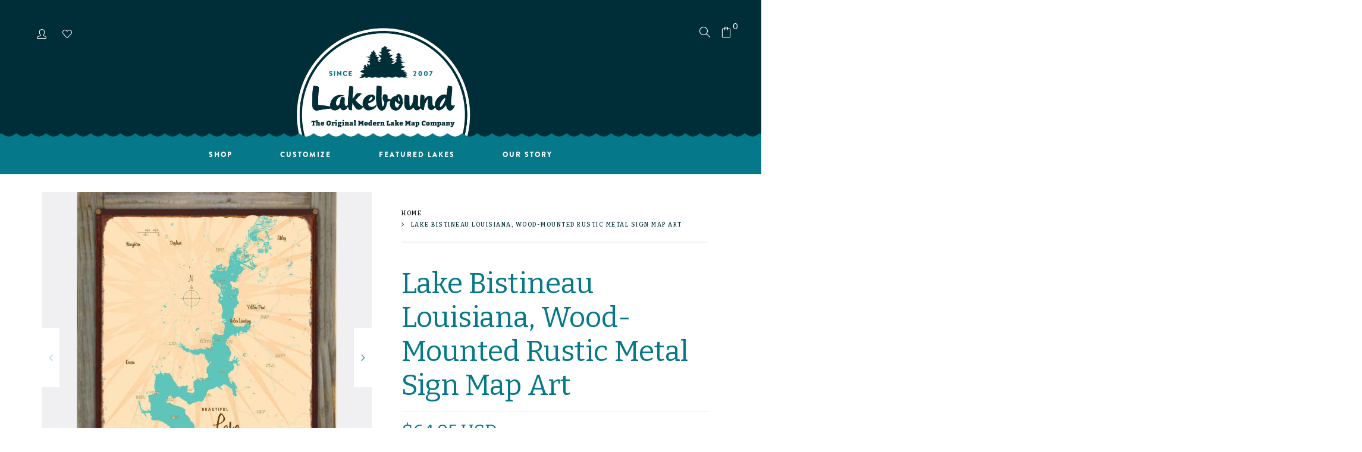

--- FILE ---
content_type: text/html; charset=utf-8
request_url: https://wearelakebound.com/products/lake-bistineau-louisiana-wood-mounted-rustic-metal-sign-map-art
body_size: 26259
content:
<!doctype html>
<!--[if IE 8]><html class="no-js lt-ie9" lang="en"> <![endif]-->
<!--[if IE 9 ]><html class="ie9 no-js"> <![endif]-->
<!--[if (gt IE 9)|!(IE)]><!--> <html class="no-js"> <!--<![endif]-->
<head>

  <!-- Basic page needs ================================================== -->
  <meta charset="utf-8">
  <meta http-equiv="X-UA-Compatible" content="IE=edge">

  <!-- Title and description ================================================== -->
  <title>
    Lake Bistineau Louisiana, Wood-Mounted Rustic Metal Sign Map Art &ndash; Lakebound® 
  </title>

  
  <meta name="description" content="Vintage-inspired lake map printed on durable metal. A timeless lake house or cabin wall art piece, made in the USA.">
  

  <!-- Helpers ================================================== -->
  <meta property="og:site_name" content="Lakebound® ">
<meta property="og:url" content="https://wearelakebound.com/products/lake-bistineau-louisiana-wood-mounted-rustic-metal-sign-map-art">
<meta property="og:title" content="Lake Bistineau Louisiana, Wood-Mounted Rustic Metal Sign Map Art">
<meta property="og:type" content="product">
<meta property="og:description" content="Vintage-inspired lake map printed on durable metal. A timeless lake house or cabin wall art piece, made in the USA."><meta property="og:price:amount" content="64.95">
  <meta property="og:price:currency" content="USD"><meta property="og:image" content="http://wearelakebound.com/cdn/shop/products/LB-20075-sq_e17cd6cb-67ac-4300-ac29-1b6abb306ac7_1200x1200.jpg?v=1573337891"><meta property="og:image" content="http://wearelakebound.com/cdn/shop/products/LB-20075-sq_d37977d2-4bbb-48e0-91df-58ba81b510f6_1200x1200.jpg?v=1573337891"><meta property="og:image" content="http://wearelakebound.com/cdn/shop/products/LB-20075-sq_0f751375-1f1d-4506-9dbf-bfb1918a798e_1200x1200.jpg?v=1573337891">
<meta property="og:image:secure_url" content="https://wearelakebound.com/cdn/shop/products/LB-20075-sq_e17cd6cb-67ac-4300-ac29-1b6abb306ac7_1200x1200.jpg?v=1573337891"><meta property="og:image:secure_url" content="https://wearelakebound.com/cdn/shop/products/LB-20075-sq_d37977d2-4bbb-48e0-91df-58ba81b510f6_1200x1200.jpg?v=1573337891"><meta property="og:image:secure_url" content="https://wearelakebound.com/cdn/shop/products/LB-20075-sq_0f751375-1f1d-4506-9dbf-bfb1918a798e_1200x1200.jpg?v=1573337891">
<meta name="twitter:card" content="summary_large_image">
<meta name="twitter:title" content="Lake Bistineau Louisiana, Wood-Mounted Rustic Metal Sign Map Art">
<meta name="twitter:description" content="Vintage-inspired lake map printed on durable metal. A timeless lake house or cabin wall art piece, made in the USA.">
  <link rel="canonical" href="https://wearelakebound.com/products/lake-bistineau-louisiana-wood-mounted-rustic-metal-sign-map-art">
  <meta name="viewport" content="width=device-width,initial-scale=1">
  <meta name="theme-color" content="#7fc9c4">
  <link rel="icon" href="//wearelakebound.com/cdn/shop/t/6/assets/favicon.png?v=142526780141314853321715650867" type="image/png" sizes="16x16">

  <!-- font -->
  
















<script type="text/javascript">
  WebFontConfig = {
    google: { families: [ 
      
        'Bitter:100,200,300,400,500,600,700,800,900'
	  
      
      
      	
      		,
      	      
        'Bitter:100,200,300,400,500,600,700,800,900'
	  
      
      
      	
      		,
      	      
        'Bitter:100,200,300,400,500,600,700,800,900'
	  
      
      
      	
      		,
      	      
        'Fjalla One:100,200,300,400,500,600,700,800,900'
	  
      
      
      	
      		,
      	      
        'Lato:100,200,300,400,500,600,700,800,900'
	  
    ] }
  };
  (function() {
    var wf = document.createElement('script');
    wf.src = ('https:' == document.location.protocol ? 'https' : 'http') +
      '://ajax.googleapis.com/ajax/libs/webfont/1/webfont.js';
    wf.type = 'text/javascript';
    wf.async = 'true';
    var s = document.getElementsByTagName('script')[0];
    s.parentNode.insertBefore(wf, s);
  })(); 
</script>

  
  <link rel="stylesheet" href="https://use.typekit.net/zum8gms.css">

  <!-- CSS ================================================== -->
  
  
  <link href="//wearelakebound.com/cdn/shop/t/6/assets/timber_2.scss.css?v=154154002274492007281718394060" rel="stylesheet" type="text/css" media="all" />
  

  <link href="//wearelakebound.com/cdn/shop/t/6/assets/style.css?v=52754431069570850521718394281" rel="stylesheet" type="text/css" media="all" />
  <link href="//wearelakebound.com/cdn/shop/t/6/assets/jquery.bxslider.css?v=95674987019613396941715650904" rel="stylesheet" type="text/css" media="all" />
  <link href="//wearelakebound.com/cdn/shop/t/6/assets/slick.css?v=99639561323254153231715650943" rel="stylesheet" type="text/css" media="all" />
  <link href="//wearelakebound.com/cdn/shop/t/6/assets/slick-theme.css?v=158764171313397322821715650943" rel="stylesheet" type="text/css" media="all" />
    <link href="//wearelakebound.com/cdn/shop/t/6/assets/swiper-bundle.min.css?v=6553390740615904421715694193" rel="stylesheet" type="text/css" media="all" />
  <link href="//wearelakebound.com/cdn/shop/t/6/assets/owl-slider.css?v=96350035698919815751715650917" rel="stylesheet" type="text/css" media="all" />  
  <link href="//wearelakebound.com/cdn/shop/t/6/assets/lightgallery.css?v=35863332728919566551715650912" rel="stylesheet" type="text/css" media="all" />

  <link href="//wearelakebound.com/cdn/shop/t/6/assets/engo-customize.scss.css?v=36573800346091644101728406552" rel="stylesheet" type="text/css" media="all" />

  <link href="//wearelakebound.com/cdn/shop/t/6/assets/revolution.settings.css?v=97476153176748484621715650936" rel="stylesheet" type="text/css" media="all" />
  <link href="//wearelakebound.com/cdn/shop/t/6/assets/revolution.navigation.css?v=139715808623304601921715650936" rel="stylesheet" type="text/css" media="all" />
  <style>
    .btn-custom{
  padding: 20px 30px;
  background: #057889;
        align-items: center;
    justify-content: center;
    width: auto;
    display: inline-flex;
    height: auto;
}
  </style>

  <!-- Header hook for plugins ================================================== -->
  <script>window.performance && window.performance.mark && window.performance.mark('shopify.content_for_header.start');</script><meta name="google-site-verification" content="0hM6QID_Mx0XSMeuabMy8eNCdcY506aj2FuVUqPO8qM">
<meta id="shopify-digital-wallet" name="shopify-digital-wallet" content="/1406730287/digital_wallets/dialog">
<meta name="shopify-checkout-api-token" content="aaca9d7e152e289f1cbf705b08acb8ad">
<link rel="alternate" type="application/json+oembed" href="https://wearelakebound.com/products/lake-bistineau-louisiana-wood-mounted-rustic-metal-sign-map-art.oembed">
<script async="async" src="/checkouts/internal/preloads.js?locale=en-US"></script>
<link rel="preconnect" href="https://shop.app" crossorigin="anonymous">
<script async="async" src="https://shop.app/checkouts/internal/preloads.js?locale=en-US&shop_id=1406730287" crossorigin="anonymous"></script>
<script id="apple-pay-shop-capabilities" type="application/json">{"shopId":1406730287,"countryCode":"US","currencyCode":"USD","merchantCapabilities":["supports3DS"],"merchantId":"gid:\/\/shopify\/Shop\/1406730287","merchantName":"Lakebound® ","requiredBillingContactFields":["postalAddress","email"],"requiredShippingContactFields":["postalAddress","email"],"shippingType":"shipping","supportedNetworks":["visa","masterCard","amex","discover","elo","jcb"],"total":{"type":"pending","label":"Lakebound® ","amount":"1.00"},"shopifyPaymentsEnabled":true,"supportsSubscriptions":true}</script>
<script id="shopify-features" type="application/json">{"accessToken":"aaca9d7e152e289f1cbf705b08acb8ad","betas":["rich-media-storefront-analytics"],"domain":"wearelakebound.com","predictiveSearch":true,"shopId":1406730287,"locale":"en"}</script>
<script>var Shopify = Shopify || {};
Shopify.shop = "lakeboundshop.myshopify.com";
Shopify.locale = "en";
Shopify.currency = {"active":"USD","rate":"1.0"};
Shopify.country = "US";
Shopify.theme = {"name":"Spring2024 Updates","id":168049934628,"schema_name":null,"schema_version":null,"theme_store_id":null,"role":"main"};
Shopify.theme.handle = "null";
Shopify.theme.style = {"id":null,"handle":null};
Shopify.cdnHost = "wearelakebound.com/cdn";
Shopify.routes = Shopify.routes || {};
Shopify.routes.root = "/";</script>
<script type="module">!function(o){(o.Shopify=o.Shopify||{}).modules=!0}(window);</script>
<script>!function(o){function n(){var o=[];function n(){o.push(Array.prototype.slice.apply(arguments))}return n.q=o,n}var t=o.Shopify=o.Shopify||{};t.loadFeatures=n(),t.autoloadFeatures=n()}(window);</script>
<script>
  window.ShopifyPay = window.ShopifyPay || {};
  window.ShopifyPay.apiHost = "shop.app\/pay";
  window.ShopifyPay.redirectState = null;
</script>
<script id="shop-js-analytics" type="application/json">{"pageType":"product"}</script>
<script defer="defer" async type="module" src="//wearelakebound.com/cdn/shopifycloud/shop-js/modules/v2/client.init-shop-cart-sync_BdyHc3Nr.en.esm.js"></script>
<script defer="defer" async type="module" src="//wearelakebound.com/cdn/shopifycloud/shop-js/modules/v2/chunk.common_Daul8nwZ.esm.js"></script>
<script type="module">
  await import("//wearelakebound.com/cdn/shopifycloud/shop-js/modules/v2/client.init-shop-cart-sync_BdyHc3Nr.en.esm.js");
await import("//wearelakebound.com/cdn/shopifycloud/shop-js/modules/v2/chunk.common_Daul8nwZ.esm.js");

  window.Shopify.SignInWithShop?.initShopCartSync?.({"fedCMEnabled":true,"windoidEnabled":true});

</script>
<script>
  window.Shopify = window.Shopify || {};
  if (!window.Shopify.featureAssets) window.Shopify.featureAssets = {};
  window.Shopify.featureAssets['shop-js'] = {"shop-cart-sync":["modules/v2/client.shop-cart-sync_QYOiDySF.en.esm.js","modules/v2/chunk.common_Daul8nwZ.esm.js"],"init-fed-cm":["modules/v2/client.init-fed-cm_DchLp9rc.en.esm.js","modules/v2/chunk.common_Daul8nwZ.esm.js"],"shop-button":["modules/v2/client.shop-button_OV7bAJc5.en.esm.js","modules/v2/chunk.common_Daul8nwZ.esm.js"],"init-windoid":["modules/v2/client.init-windoid_DwxFKQ8e.en.esm.js","modules/v2/chunk.common_Daul8nwZ.esm.js"],"shop-cash-offers":["modules/v2/client.shop-cash-offers_DWtL6Bq3.en.esm.js","modules/v2/chunk.common_Daul8nwZ.esm.js","modules/v2/chunk.modal_CQq8HTM6.esm.js"],"shop-toast-manager":["modules/v2/client.shop-toast-manager_CX9r1SjA.en.esm.js","modules/v2/chunk.common_Daul8nwZ.esm.js"],"init-shop-email-lookup-coordinator":["modules/v2/client.init-shop-email-lookup-coordinator_UhKnw74l.en.esm.js","modules/v2/chunk.common_Daul8nwZ.esm.js"],"pay-button":["modules/v2/client.pay-button_DzxNnLDY.en.esm.js","modules/v2/chunk.common_Daul8nwZ.esm.js"],"avatar":["modules/v2/client.avatar_BTnouDA3.en.esm.js"],"init-shop-cart-sync":["modules/v2/client.init-shop-cart-sync_BdyHc3Nr.en.esm.js","modules/v2/chunk.common_Daul8nwZ.esm.js"],"shop-login-button":["modules/v2/client.shop-login-button_D8B466_1.en.esm.js","modules/v2/chunk.common_Daul8nwZ.esm.js","modules/v2/chunk.modal_CQq8HTM6.esm.js"],"init-customer-accounts-sign-up":["modules/v2/client.init-customer-accounts-sign-up_C8fpPm4i.en.esm.js","modules/v2/client.shop-login-button_D8B466_1.en.esm.js","modules/v2/chunk.common_Daul8nwZ.esm.js","modules/v2/chunk.modal_CQq8HTM6.esm.js"],"init-shop-for-new-customer-accounts":["modules/v2/client.init-shop-for-new-customer-accounts_CVTO0Ztu.en.esm.js","modules/v2/client.shop-login-button_D8B466_1.en.esm.js","modules/v2/chunk.common_Daul8nwZ.esm.js","modules/v2/chunk.modal_CQq8HTM6.esm.js"],"init-customer-accounts":["modules/v2/client.init-customer-accounts_dRgKMfrE.en.esm.js","modules/v2/client.shop-login-button_D8B466_1.en.esm.js","modules/v2/chunk.common_Daul8nwZ.esm.js","modules/v2/chunk.modal_CQq8HTM6.esm.js"],"shop-follow-button":["modules/v2/client.shop-follow-button_CkZpjEct.en.esm.js","modules/v2/chunk.common_Daul8nwZ.esm.js","modules/v2/chunk.modal_CQq8HTM6.esm.js"],"lead-capture":["modules/v2/client.lead-capture_BntHBhfp.en.esm.js","modules/v2/chunk.common_Daul8nwZ.esm.js","modules/v2/chunk.modal_CQq8HTM6.esm.js"],"checkout-modal":["modules/v2/client.checkout-modal_CfxcYbTm.en.esm.js","modules/v2/chunk.common_Daul8nwZ.esm.js","modules/v2/chunk.modal_CQq8HTM6.esm.js"],"shop-login":["modules/v2/client.shop-login_Da4GZ2H6.en.esm.js","modules/v2/chunk.common_Daul8nwZ.esm.js","modules/v2/chunk.modal_CQq8HTM6.esm.js"],"payment-terms":["modules/v2/client.payment-terms_MV4M3zvL.en.esm.js","modules/v2/chunk.common_Daul8nwZ.esm.js","modules/v2/chunk.modal_CQq8HTM6.esm.js"]};
</script>
<script>(function() {
  var isLoaded = false;
  function asyncLoad() {
    if (isLoaded) return;
    isLoaded = true;
    var urls = ["\/\/d1liekpayvooaz.cloudfront.net\/apps\/customizery\/customizery.js?shop=lakeboundshop.myshopify.com","https:\/\/instafeed.nfcube.com\/cdn\/f78d4f8345f01b9b5fb814e6952d4a96.js?shop=lakeboundshop.myshopify.com","https:\/\/cdn.etsy.reputon.com\/assets\/widget.js?shop=lakeboundshop.myshopify.com","https:\/\/static.klaviyo.com\/onsite\/js\/klaviyo.js?company_id=UHmaLW\u0026shop=lakeboundshop.myshopify.com","https:\/\/static.klaviyo.com\/onsite\/js\/UHmaLW\/klaviyo.js?company_id=UHmaLW\u0026shop=lakeboundshop.myshopify.com"];
    for (var i = 0; i < urls.length; i++) {
      var s = document.createElement('script');
      s.type = 'text/javascript';
      s.async = true;
      s.src = urls[i];
      var x = document.getElementsByTagName('script')[0];
      x.parentNode.insertBefore(s, x);
    }
  };
  if(window.attachEvent) {
    window.attachEvent('onload', asyncLoad);
  } else {
    window.addEventListener('load', asyncLoad, false);
  }
})();</script>
<script id="__st">var __st={"a":1406730287,"offset":-28800,"reqid":"37248d4b-28b6-4647-b3be-3161531a97ef-1769011242","pageurl":"wearelakebound.com\/products\/lake-bistineau-louisiana-wood-mounted-rustic-metal-sign-map-art","u":"861287610071","p":"product","rtyp":"product","rid":1121442922543};</script>
<script>window.ShopifyPaypalV4VisibilityTracking = true;</script>
<script id="captcha-bootstrap">!function(){'use strict';const t='contact',e='account',n='new_comment',o=[[t,t],['blogs',n],['comments',n],[t,'customer']],c=[[e,'customer_login'],[e,'guest_login'],[e,'recover_customer_password'],[e,'create_customer']],r=t=>t.map((([t,e])=>`form[action*='/${t}']:not([data-nocaptcha='true']) input[name='form_type'][value='${e}']`)).join(','),a=t=>()=>t?[...document.querySelectorAll(t)].map((t=>t.form)):[];function s(){const t=[...o],e=r(t);return a(e)}const i='password',u='form_key',d=['recaptcha-v3-token','g-recaptcha-response','h-captcha-response',i],f=()=>{try{return window.sessionStorage}catch{return}},m='__shopify_v',_=t=>t.elements[u];function p(t,e,n=!1){try{const o=window.sessionStorage,c=JSON.parse(o.getItem(e)),{data:r}=function(t){const{data:e,action:n}=t;return t[m]||n?{data:e,action:n}:{data:t,action:n}}(c);for(const[e,n]of Object.entries(r))t.elements[e]&&(t.elements[e].value=n);n&&o.removeItem(e)}catch(o){console.error('form repopulation failed',{error:o})}}const l='form_type',E='cptcha';function T(t){t.dataset[E]=!0}const w=window,h=w.document,L='Shopify',v='ce_forms',y='captcha';let A=!1;((t,e)=>{const n=(g='f06e6c50-85a8-45c8-87d0-21a2b65856fe',I='https://cdn.shopify.com/shopifycloud/storefront-forms-hcaptcha/ce_storefront_forms_captcha_hcaptcha.v1.5.2.iife.js',D={infoText:'Protected by hCaptcha',privacyText:'Privacy',termsText:'Terms'},(t,e,n)=>{const o=w[L][v],c=o.bindForm;if(c)return c(t,g,e,D).then(n);var r;o.q.push([[t,g,e,D],n]),r=I,A||(h.body.append(Object.assign(h.createElement('script'),{id:'captcha-provider',async:!0,src:r})),A=!0)});var g,I,D;w[L]=w[L]||{},w[L][v]=w[L][v]||{},w[L][v].q=[],w[L][y]=w[L][y]||{},w[L][y].protect=function(t,e){n(t,void 0,e),T(t)},Object.freeze(w[L][y]),function(t,e,n,w,h,L){const[v,y,A,g]=function(t,e,n){const i=e?o:[],u=t?c:[],d=[...i,...u],f=r(d),m=r(i),_=r(d.filter((([t,e])=>n.includes(e))));return[a(f),a(m),a(_),s()]}(w,h,L),I=t=>{const e=t.target;return e instanceof HTMLFormElement?e:e&&e.form},D=t=>v().includes(t);t.addEventListener('submit',(t=>{const e=I(t);if(!e)return;const n=D(e)&&!e.dataset.hcaptchaBound&&!e.dataset.recaptchaBound,o=_(e),c=g().includes(e)&&(!o||!o.value);(n||c)&&t.preventDefault(),c&&!n&&(function(t){try{if(!f())return;!function(t){const e=f();if(!e)return;const n=_(t);if(!n)return;const o=n.value;o&&e.removeItem(o)}(t);const e=Array.from(Array(32),(()=>Math.random().toString(36)[2])).join('');!function(t,e){_(t)||t.append(Object.assign(document.createElement('input'),{type:'hidden',name:u})),t.elements[u].value=e}(t,e),function(t,e){const n=f();if(!n)return;const o=[...t.querySelectorAll(`input[type='${i}']`)].map((({name:t})=>t)),c=[...d,...o],r={};for(const[a,s]of new FormData(t).entries())c.includes(a)||(r[a]=s);n.setItem(e,JSON.stringify({[m]:1,action:t.action,data:r}))}(t,e)}catch(e){console.error('failed to persist form',e)}}(e),e.submit())}));const S=(t,e)=>{t&&!t.dataset[E]&&(n(t,e.some((e=>e===t))),T(t))};for(const o of['focusin','change'])t.addEventListener(o,(t=>{const e=I(t);D(e)&&S(e,y())}));const B=e.get('form_key'),M=e.get(l),P=B&&M;t.addEventListener('DOMContentLoaded',(()=>{const t=y();if(P)for(const e of t)e.elements[l].value===M&&p(e,B);[...new Set([...A(),...v().filter((t=>'true'===t.dataset.shopifyCaptcha))])].forEach((e=>S(e,t)))}))}(h,new URLSearchParams(w.location.search),n,t,e,['guest_login'])})(!0,!0)}();</script>
<script integrity="sha256-4kQ18oKyAcykRKYeNunJcIwy7WH5gtpwJnB7kiuLZ1E=" data-source-attribution="shopify.loadfeatures" defer="defer" src="//wearelakebound.com/cdn/shopifycloud/storefront/assets/storefront/load_feature-a0a9edcb.js" crossorigin="anonymous"></script>
<script crossorigin="anonymous" defer="defer" src="//wearelakebound.com/cdn/shopifycloud/storefront/assets/shopify_pay/storefront-65b4c6d7.js?v=20250812"></script>
<script data-source-attribution="shopify.dynamic_checkout.dynamic.init">var Shopify=Shopify||{};Shopify.PaymentButton=Shopify.PaymentButton||{isStorefrontPortableWallets:!0,init:function(){window.Shopify.PaymentButton.init=function(){};var t=document.createElement("script");t.src="https://wearelakebound.com/cdn/shopifycloud/portable-wallets/latest/portable-wallets.en.js",t.type="module",document.head.appendChild(t)}};
</script>
<script data-source-attribution="shopify.dynamic_checkout.buyer_consent">
  function portableWalletsHideBuyerConsent(e){var t=document.getElementById("shopify-buyer-consent"),n=document.getElementById("shopify-subscription-policy-button");t&&n&&(t.classList.add("hidden"),t.setAttribute("aria-hidden","true"),n.removeEventListener("click",e))}function portableWalletsShowBuyerConsent(e){var t=document.getElementById("shopify-buyer-consent"),n=document.getElementById("shopify-subscription-policy-button");t&&n&&(t.classList.remove("hidden"),t.removeAttribute("aria-hidden"),n.addEventListener("click",e))}window.Shopify?.PaymentButton&&(window.Shopify.PaymentButton.hideBuyerConsent=portableWalletsHideBuyerConsent,window.Shopify.PaymentButton.showBuyerConsent=portableWalletsShowBuyerConsent);
</script>
<script data-source-attribution="shopify.dynamic_checkout.cart.bootstrap">document.addEventListener("DOMContentLoaded",(function(){function t(){return document.querySelector("shopify-accelerated-checkout-cart, shopify-accelerated-checkout")}if(t())Shopify.PaymentButton.init();else{new MutationObserver((function(e,n){t()&&(Shopify.PaymentButton.init(),n.disconnect())})).observe(document.body,{childList:!0,subtree:!0})}}));
</script>
<link id="shopify-accelerated-checkout-styles" rel="stylesheet" media="screen" href="https://wearelakebound.com/cdn/shopifycloud/portable-wallets/latest/accelerated-checkout-backwards-compat.css" crossorigin="anonymous">
<style id="shopify-accelerated-checkout-cart">
        #shopify-buyer-consent {
  margin-top: 1em;
  display: inline-block;
  width: 100%;
}

#shopify-buyer-consent.hidden {
  display: none;
}

#shopify-subscription-policy-button {
  background: none;
  border: none;
  padding: 0;
  text-decoration: underline;
  font-size: inherit;
  cursor: pointer;
}

#shopify-subscription-policy-button::before {
  box-shadow: none;
}

      </style>

<script>window.performance && window.performance.mark && window.performance.mark('shopify.content_for_header.end');</script>
  <!-- /snippets/oldIE-js.liquid -->


<!--[if lt IE 9]>
<script src="//cdnjs.cloudflare.com/ajax/libs/html5shiv/3.7.2/html5shiv.min.js" type="text/javascript"></script>
<script src="//wearelakebound.com/cdn/shop/t/6/assets/respond.min.js?v=95960403441832019361715650928" type="text/javascript"></script>
<link href="//wearelakebound.com/cdn/shop/t/6/assets/respond-proxy.html" id="respond-proxy" rel="respond-proxy" />
<link href="//wearelakebound.com/search?q=57876eaea528acba9402afa15166b987" id="respond-redirect" rel="respond-redirect" />
<script src="//wearelakebound.com/search?q=57876eaea528acba9402afa15166b987" type="text/javascript"></script>
<![endif]-->



  <script src="//ajax.googleapis.com/ajax/libs/jquery/1.11.0/jquery.min.js" type="text/javascript"></script>
  <script src="//wearelakebound.com/cdn/shopifycloud/storefront/assets/themes_support/api.jquery-7ab1a3a4.js" type="text/javascript"></script>
  <script src="//wearelakebound.com/cdn/shop/t/6/assets/modernizr.min.js?v=170583868966104506851715650915" type="text/javascript"></script>
  <script src="//wearelakebound.com/cdn/shopifycloud/storefront/assets/themes_support/option_selection-b017cd28.js" type="text/javascript"></script>
  
  <script src="//wearelakebound.com/cdn/shop/t/6/assets/slick.min.js?v=89980774482270015571715650944" type="text/javascript"></script>
  <script src="//wearelakebound.com/cdn/shop/t/6/assets/swiper-bundle.min.js?v=10094408239294256371715694943" type="text/javascript"></script>
  <script src="//wearelakebound.com/cdn/shop/t/6/assets/jquery.themepunch.tools.min.js?v=121363445280133486621715650908" type="text/javascript"></script>
  <script src="//wearelakebound.com/cdn/shop/t/6/assets/jquery.themepunch.revolution.min.js?v=142089653650353222871715650908" type="text/javascript"></script>
  

  <script>
    window.ajax_cart = true;
    window.money_format = '${{amount}} USD';
    window.shop_currency = 'USD';
    window.show_multiple_currencies = true;
    window.loading_url = "//wearelakebound.com/cdn/shop/t/6/assets/loader.gif?v=9076874988191347041715650913";
    window.use_color_swatch = true;
    window.product_image_resize = true;
    window.enable_sidebar_multiple_choice = true;

    window.file_url = "//wearelakebound.com/cdn/shop/files/?v=1092";
    window.asset_url = "";
    window.images_size = {
      is_crop: true,
      ratio_width : 1,
      ratio_height : 1,
    };
    window.inventory_text = {
      in_stock: "In Stock",
      many_in_stock: "Translation missing: en.products.product.many_in_stock",
      out_of_stock: "Out Of Stock",
      add_to_cart: "Add to Cart",
      sold_out: "Sold Out",
      unavailable: "Unavailable"
    };

    window.sidebar_toggle = {
      show_sidebar_toggle: "Translation missing: en.general.sidebar_toggle.show_sidebar_toggle",
      hide_sidebar_toggle: "Translation missing: en.general.sidebar_toggle.hide_sidebar_toggle"
    };

  </script>

  
  

  <meta property="og:site_name" content="Lakebound® ">
<meta property="og:url" content="https://wearelakebound.com/products/lake-bistineau-louisiana-wood-mounted-rustic-metal-sign-map-art">
<meta property="og:title" content="Lake Bistineau Louisiana, Wood-Mounted Rustic Metal Sign Map Art">
<meta property="og:type" content="product">
<meta property="og:description" content="Vintage-inspired lake map printed on durable metal. A timeless lake house or cabin wall art piece, made in the USA."><meta property="og:price:amount" content="64.95">
  <meta property="og:price:currency" content="USD"><meta property="og:image" content="http://wearelakebound.com/cdn/shop/products/LB-20075-sq_e17cd6cb-67ac-4300-ac29-1b6abb306ac7_1200x1200.jpg?v=1573337891"><meta property="og:image" content="http://wearelakebound.com/cdn/shop/products/LB-20075-sq_d37977d2-4bbb-48e0-91df-58ba81b510f6_1200x1200.jpg?v=1573337891"><meta property="og:image" content="http://wearelakebound.com/cdn/shop/products/LB-20075-sq_0f751375-1f1d-4506-9dbf-bfb1918a798e_1200x1200.jpg?v=1573337891">
<meta property="og:image:secure_url" content="https://wearelakebound.com/cdn/shop/products/LB-20075-sq_e17cd6cb-67ac-4300-ac29-1b6abb306ac7_1200x1200.jpg?v=1573337891"><meta property="og:image:secure_url" content="https://wearelakebound.com/cdn/shop/products/LB-20075-sq_d37977d2-4bbb-48e0-91df-58ba81b510f6_1200x1200.jpg?v=1573337891"><meta property="og:image:secure_url" content="https://wearelakebound.com/cdn/shop/products/LB-20075-sq_0f751375-1f1d-4506-9dbf-bfb1918a798e_1200x1200.jpg?v=1573337891">
<meta name="twitter:card" content="summary_large_image">
<meta name="twitter:title" content="Lake Bistineau Louisiana, Wood-Mounted Rustic Metal Sign Map Art">
<meta name="twitter:description" content="Vintage-inspired lake map printed on durable metal. A timeless lake house or cabin wall art piece, made in the USA.">

<link rel="preload" href="//wearelakebound.com/cdn/shop/t/6/assets/design-pack-styles.css?v=124815444536858661301715650863" as="style">
<link href="//wearelakebound.com/cdn/shop/t/6/assets/design-pack-styles.css?v=124815444536858661301715650863" rel="stylesheet" type="text/css" media="all" /> 
<link rel="preload" href="//wearelakebound.com/cdn/shop/t/6/assets/design-pack-custom-css.css?v=141231933910116904061718323542" as="style">
<link href="//wearelakebound.com/cdn/shop/t/6/assets/design-pack-custom-css.css?v=141231933910116904061718323542" rel="stylesheet" type="text/css" media="all" /> 
<link href="https://monorail-edge.shopifysvc.com" rel="dns-prefetch">
<script>(function(){if ("sendBeacon" in navigator && "performance" in window) {try {var session_token_from_headers = performance.getEntriesByType('navigation')[0].serverTiming.find(x => x.name == '_s').description;} catch {var session_token_from_headers = undefined;}var session_cookie_matches = document.cookie.match(/_shopify_s=([^;]*)/);var session_token_from_cookie = session_cookie_matches && session_cookie_matches.length === 2 ? session_cookie_matches[1] : "";var session_token = session_token_from_headers || session_token_from_cookie || "";function handle_abandonment_event(e) {var entries = performance.getEntries().filter(function(entry) {return /monorail-edge.shopifysvc.com/.test(entry.name);});if (!window.abandonment_tracked && entries.length === 0) {window.abandonment_tracked = true;var currentMs = Date.now();var navigation_start = performance.timing.navigationStart;var payload = {shop_id: 1406730287,url: window.location.href,navigation_start,duration: currentMs - navigation_start,session_token,page_type: "product"};window.navigator.sendBeacon("https://monorail-edge.shopifysvc.com/v1/produce", JSON.stringify({schema_id: "online_store_buyer_site_abandonment/1.1",payload: payload,metadata: {event_created_at_ms: currentMs,event_sent_at_ms: currentMs}}));}}window.addEventListener('pagehide', handle_abandonment_event);}}());</script>
<script id="web-pixels-manager-setup">(function e(e,d,r,n,o){if(void 0===o&&(o={}),!Boolean(null===(a=null===(i=window.Shopify)||void 0===i?void 0:i.analytics)||void 0===a?void 0:a.replayQueue)){var i,a;window.Shopify=window.Shopify||{};var t=window.Shopify;t.analytics=t.analytics||{};var s=t.analytics;s.replayQueue=[],s.publish=function(e,d,r){return s.replayQueue.push([e,d,r]),!0};try{self.performance.mark("wpm:start")}catch(e){}var l=function(){var e={modern:/Edge?\/(1{2}[4-9]|1[2-9]\d|[2-9]\d{2}|\d{4,})\.\d+(\.\d+|)|Firefox\/(1{2}[4-9]|1[2-9]\d|[2-9]\d{2}|\d{4,})\.\d+(\.\d+|)|Chrom(ium|e)\/(9{2}|\d{3,})\.\d+(\.\d+|)|(Maci|X1{2}).+ Version\/(15\.\d+|(1[6-9]|[2-9]\d|\d{3,})\.\d+)([,.]\d+|)( \(\w+\)|)( Mobile\/\w+|) Safari\/|Chrome.+OPR\/(9{2}|\d{3,})\.\d+\.\d+|(CPU[ +]OS|iPhone[ +]OS|CPU[ +]iPhone|CPU IPhone OS|CPU iPad OS)[ +]+(15[._]\d+|(1[6-9]|[2-9]\d|\d{3,})[._]\d+)([._]\d+|)|Android:?[ /-](13[3-9]|1[4-9]\d|[2-9]\d{2}|\d{4,})(\.\d+|)(\.\d+|)|Android.+Firefox\/(13[5-9]|1[4-9]\d|[2-9]\d{2}|\d{4,})\.\d+(\.\d+|)|Android.+Chrom(ium|e)\/(13[3-9]|1[4-9]\d|[2-9]\d{2}|\d{4,})\.\d+(\.\d+|)|SamsungBrowser\/([2-9]\d|\d{3,})\.\d+/,legacy:/Edge?\/(1[6-9]|[2-9]\d|\d{3,})\.\d+(\.\d+|)|Firefox\/(5[4-9]|[6-9]\d|\d{3,})\.\d+(\.\d+|)|Chrom(ium|e)\/(5[1-9]|[6-9]\d|\d{3,})\.\d+(\.\d+|)([\d.]+$|.*Safari\/(?![\d.]+ Edge\/[\d.]+$))|(Maci|X1{2}).+ Version\/(10\.\d+|(1[1-9]|[2-9]\d|\d{3,})\.\d+)([,.]\d+|)( \(\w+\)|)( Mobile\/\w+|) Safari\/|Chrome.+OPR\/(3[89]|[4-9]\d|\d{3,})\.\d+\.\d+|(CPU[ +]OS|iPhone[ +]OS|CPU[ +]iPhone|CPU IPhone OS|CPU iPad OS)[ +]+(10[._]\d+|(1[1-9]|[2-9]\d|\d{3,})[._]\d+)([._]\d+|)|Android:?[ /-](13[3-9]|1[4-9]\d|[2-9]\d{2}|\d{4,})(\.\d+|)(\.\d+|)|Mobile Safari.+OPR\/([89]\d|\d{3,})\.\d+\.\d+|Android.+Firefox\/(13[5-9]|1[4-9]\d|[2-9]\d{2}|\d{4,})\.\d+(\.\d+|)|Android.+Chrom(ium|e)\/(13[3-9]|1[4-9]\d|[2-9]\d{2}|\d{4,})\.\d+(\.\d+|)|Android.+(UC? ?Browser|UCWEB|U3)[ /]?(15\.([5-9]|\d{2,})|(1[6-9]|[2-9]\d|\d{3,})\.\d+)\.\d+|SamsungBrowser\/(5\.\d+|([6-9]|\d{2,})\.\d+)|Android.+MQ{2}Browser\/(14(\.(9|\d{2,})|)|(1[5-9]|[2-9]\d|\d{3,})(\.\d+|))(\.\d+|)|K[Aa][Ii]OS\/(3\.\d+|([4-9]|\d{2,})\.\d+)(\.\d+|)/},d=e.modern,r=e.legacy,n=navigator.userAgent;return n.match(d)?"modern":n.match(r)?"legacy":"unknown"}(),u="modern"===l?"modern":"legacy",c=(null!=n?n:{modern:"",legacy:""})[u],f=function(e){return[e.baseUrl,"/wpm","/b",e.hashVersion,"modern"===e.buildTarget?"m":"l",".js"].join("")}({baseUrl:d,hashVersion:r,buildTarget:u}),m=function(e){var d=e.version,r=e.bundleTarget,n=e.surface,o=e.pageUrl,i=e.monorailEndpoint;return{emit:function(e){var a=e.status,t=e.errorMsg,s=(new Date).getTime(),l=JSON.stringify({metadata:{event_sent_at_ms:s},events:[{schema_id:"web_pixels_manager_load/3.1",payload:{version:d,bundle_target:r,page_url:o,status:a,surface:n,error_msg:t},metadata:{event_created_at_ms:s}}]});if(!i)return console&&console.warn&&console.warn("[Web Pixels Manager] No Monorail endpoint provided, skipping logging."),!1;try{return self.navigator.sendBeacon.bind(self.navigator)(i,l)}catch(e){}var u=new XMLHttpRequest;try{return u.open("POST",i,!0),u.setRequestHeader("Content-Type","text/plain"),u.send(l),!0}catch(e){return console&&console.warn&&console.warn("[Web Pixels Manager] Got an unhandled error while logging to Monorail."),!1}}}}({version:r,bundleTarget:l,surface:e.surface,pageUrl:self.location.href,monorailEndpoint:e.monorailEndpoint});try{o.browserTarget=l,function(e){var d=e.src,r=e.async,n=void 0===r||r,o=e.onload,i=e.onerror,a=e.sri,t=e.scriptDataAttributes,s=void 0===t?{}:t,l=document.createElement("script"),u=document.querySelector("head"),c=document.querySelector("body");if(l.async=n,l.src=d,a&&(l.integrity=a,l.crossOrigin="anonymous"),s)for(var f in s)if(Object.prototype.hasOwnProperty.call(s,f))try{l.dataset[f]=s[f]}catch(e){}if(o&&l.addEventListener("load",o),i&&l.addEventListener("error",i),u)u.appendChild(l);else{if(!c)throw new Error("Did not find a head or body element to append the script");c.appendChild(l)}}({src:f,async:!0,onload:function(){if(!function(){var e,d;return Boolean(null===(d=null===(e=window.Shopify)||void 0===e?void 0:e.analytics)||void 0===d?void 0:d.initialized)}()){var d=window.webPixelsManager.init(e)||void 0;if(d){var r=window.Shopify.analytics;r.replayQueue.forEach((function(e){var r=e[0],n=e[1],o=e[2];d.publishCustomEvent(r,n,o)})),r.replayQueue=[],r.publish=d.publishCustomEvent,r.visitor=d.visitor,r.initialized=!0}}},onerror:function(){return m.emit({status:"failed",errorMsg:"".concat(f," has failed to load")})},sri:function(e){var d=/^sha384-[A-Za-z0-9+/=]+$/;return"string"==typeof e&&d.test(e)}(c)?c:"",scriptDataAttributes:o}),m.emit({status:"loading"})}catch(e){m.emit({status:"failed",errorMsg:(null==e?void 0:e.message)||"Unknown error"})}}})({shopId: 1406730287,storefrontBaseUrl: "https://wearelakebound.com",extensionsBaseUrl: "https://extensions.shopifycdn.com/cdn/shopifycloud/web-pixels-manager",monorailEndpoint: "https://monorail-edge.shopifysvc.com/unstable/produce_batch",surface: "storefront-renderer",enabledBetaFlags: ["2dca8a86"],webPixelsConfigList: [{"id":"722960676","configuration":"{\"config\":\"{\\\"pixel_id\\\":\\\"G-HZM6KKRXCL\\\",\\\"target_country\\\":\\\"US\\\",\\\"gtag_events\\\":[{\\\"type\\\":\\\"begin_checkout\\\",\\\"action_label\\\":\\\"G-HZM6KKRXCL\\\"},{\\\"type\\\":\\\"search\\\",\\\"action_label\\\":\\\"G-HZM6KKRXCL\\\"},{\\\"type\\\":\\\"view_item\\\",\\\"action_label\\\":[\\\"G-HZM6KKRXCL\\\",\\\"MC-XEX5GNE5RS\\\"]},{\\\"type\\\":\\\"purchase\\\",\\\"action_label\\\":[\\\"G-HZM6KKRXCL\\\",\\\"MC-XEX5GNE5RS\\\"]},{\\\"type\\\":\\\"page_view\\\",\\\"action_label\\\":[\\\"G-HZM6KKRXCL\\\",\\\"MC-XEX5GNE5RS\\\"]},{\\\"type\\\":\\\"add_payment_info\\\",\\\"action_label\\\":\\\"G-HZM6KKRXCL\\\"},{\\\"type\\\":\\\"add_to_cart\\\",\\\"action_label\\\":\\\"G-HZM6KKRXCL\\\"}],\\\"enable_monitoring_mode\\\":false}\"}","eventPayloadVersion":"v1","runtimeContext":"OPEN","scriptVersion":"b2a88bafab3e21179ed38636efcd8a93","type":"APP","apiClientId":1780363,"privacyPurposes":[],"dataSharingAdjustments":{"protectedCustomerApprovalScopes":["read_customer_address","read_customer_email","read_customer_name","read_customer_personal_data","read_customer_phone"]}},{"id":"367886628","configuration":"{\"pixel_id\":\"466625630865580\",\"pixel_type\":\"facebook_pixel\",\"metaapp_system_user_token\":\"-\"}","eventPayloadVersion":"v1","runtimeContext":"OPEN","scriptVersion":"ca16bc87fe92b6042fbaa3acc2fbdaa6","type":"APP","apiClientId":2329312,"privacyPurposes":["ANALYTICS","MARKETING","SALE_OF_DATA"],"dataSharingAdjustments":{"protectedCustomerApprovalScopes":["read_customer_address","read_customer_email","read_customer_name","read_customer_personal_data","read_customer_phone"]}},{"id":"171508004","configuration":"{\"tagID\":\"2613445048814\"}","eventPayloadVersion":"v1","runtimeContext":"STRICT","scriptVersion":"18031546ee651571ed29edbe71a3550b","type":"APP","apiClientId":3009811,"privacyPurposes":["ANALYTICS","MARKETING","SALE_OF_DATA"],"dataSharingAdjustments":{"protectedCustomerApprovalScopes":["read_customer_address","read_customer_email","read_customer_name","read_customer_personal_data","read_customer_phone"]}},{"id":"shopify-app-pixel","configuration":"{}","eventPayloadVersion":"v1","runtimeContext":"STRICT","scriptVersion":"0450","apiClientId":"shopify-pixel","type":"APP","privacyPurposes":["ANALYTICS","MARKETING"]},{"id":"shopify-custom-pixel","eventPayloadVersion":"v1","runtimeContext":"LAX","scriptVersion":"0450","apiClientId":"shopify-pixel","type":"CUSTOM","privacyPurposes":["ANALYTICS","MARKETING"]}],isMerchantRequest: false,initData: {"shop":{"name":"Lakebound® ","paymentSettings":{"currencyCode":"USD"},"myshopifyDomain":"lakeboundshop.myshopify.com","countryCode":"US","storefrontUrl":"https:\/\/wearelakebound.com"},"customer":null,"cart":null,"checkout":null,"productVariants":[{"price":{"amount":64.95,"currencyCode":"USD"},"product":{"title":"Lake Bistineau Louisiana, Wood-Mounted Rustic Metal Sign Map Art","vendor":"Lakebound","id":"1121442922543","untranslatedTitle":"Lake Bistineau Louisiana, Wood-Mounted Rustic Metal Sign Map Art","url":"\/products\/lake-bistineau-louisiana-wood-mounted-rustic-metal-sign-map-art","type":"Rustic Metal Sign"},"id":"10791028391983","image":{"src":"\/\/wearelakebound.com\/cdn\/shop\/products\/LB-20075-sq_e17cd6cb-67ac-4300-ac29-1b6abb306ac7.jpg?v=1573337891"},"sku":"LB-20075 RMMS-TA","title":"8.5x11.5 inch \/ Turquoise","untranslatedTitle":"8.5x11.5 inch \/ Turquoise"},{"price":{"amount":89.95,"currencyCode":"USD"},"product":{"title":"Lake Bistineau Louisiana, Wood-Mounted Rustic Metal Sign Map Art","vendor":"Lakebound","id":"1121442922543","untranslatedTitle":"Lake Bistineau Louisiana, Wood-Mounted Rustic Metal Sign Map Art","url":"\/products\/lake-bistineau-louisiana-wood-mounted-rustic-metal-sign-map-art","type":"Rustic Metal Sign"},"id":"10791028424751","image":{"src":"\/\/wearelakebound.com\/cdn\/shop\/products\/LB-20075-sq_e17cd6cb-67ac-4300-ac29-1b6abb306ac7.jpg?v=1573337891"},"sku":"LB-20075 RMMS-TB","title":"11.5x17.5 inch \/ Turquoise","untranslatedTitle":"11.5x17.5 inch \/ Turquoise"},{"price":{"amount":64.95,"currencyCode":"USD"},"product":{"title":"Lake Bistineau Louisiana, Wood-Mounted Rustic Metal Sign Map Art","vendor":"Lakebound","id":"1121442922543","untranslatedTitle":"Lake Bistineau Louisiana, Wood-Mounted Rustic Metal Sign Map Art","url":"\/products\/lake-bistineau-louisiana-wood-mounted-rustic-metal-sign-map-art","type":"Rustic Metal Sign"},"id":"10791028523055","image":{"src":"\/\/wearelakebound.com\/cdn\/shop\/products\/LB-20075-sq_e17cd6cb-67ac-4300-ac29-1b6abb306ac7.jpg?v=1573337891"},"sku":"LB-20075 RMMS-NA","title":"8.5x11.5 inch \/ Navy","untranslatedTitle":"8.5x11.5 inch \/ Navy"},{"price":{"amount":89.95,"currencyCode":"USD"},"product":{"title":"Lake Bistineau Louisiana, Wood-Mounted Rustic Metal Sign Map Art","vendor":"Lakebound","id":"1121442922543","untranslatedTitle":"Lake Bistineau Louisiana, Wood-Mounted Rustic Metal Sign Map Art","url":"\/products\/lake-bistineau-louisiana-wood-mounted-rustic-metal-sign-map-art","type":"Rustic Metal Sign"},"id":"10791028555823","image":{"src":"\/\/wearelakebound.com\/cdn\/shop\/products\/LB-20075-sq_e17cd6cb-67ac-4300-ac29-1b6abb306ac7.jpg?v=1573337891"},"sku":"LB-20075 RMMS-NB","title":"11.5x17.5 inch \/ Navy","untranslatedTitle":"11.5x17.5 inch \/ Navy"},{"price":{"amount":64.95,"currencyCode":"USD"},"product":{"title":"Lake Bistineau Louisiana, Wood-Mounted Rustic Metal Sign Map Art","vendor":"Lakebound","id":"1121442922543","untranslatedTitle":"Lake Bistineau Louisiana, Wood-Mounted Rustic Metal Sign Map Art","url":"\/products\/lake-bistineau-louisiana-wood-mounted-rustic-metal-sign-map-art","type":"Rustic Metal Sign"},"id":"10791028654127","image":{"src":"\/\/wearelakebound.com\/cdn\/shop\/products\/LB-20075-sq_e17cd6cb-67ac-4300-ac29-1b6abb306ac7.jpg?v=1573337891"},"sku":"LB-20075 RMMS-BA","title":"8.5x11.5 inch \/ Black","untranslatedTitle":"8.5x11.5 inch \/ Black"},{"price":{"amount":89.95,"currencyCode":"USD"},"product":{"title":"Lake Bistineau Louisiana, Wood-Mounted Rustic Metal Sign Map Art","vendor":"Lakebound","id":"1121442922543","untranslatedTitle":"Lake Bistineau Louisiana, Wood-Mounted Rustic Metal Sign Map Art","url":"\/products\/lake-bistineau-louisiana-wood-mounted-rustic-metal-sign-map-art","type":"Rustic Metal Sign"},"id":"10791028686895","image":{"src":"\/\/wearelakebound.com\/cdn\/shop\/products\/LB-20075-sq_e17cd6cb-67ac-4300-ac29-1b6abb306ac7.jpg?v=1573337891"},"sku":"LB-20075 RMMS-BB","title":"11.5x17.5 inch \/ Black","untranslatedTitle":"11.5x17.5 inch \/ Black"},{"price":{"amount":64.95,"currencyCode":"USD"},"product":{"title":"Lake Bistineau Louisiana, Wood-Mounted Rustic Metal Sign Map Art","vendor":"Lakebound","id":"1121442922543","untranslatedTitle":"Lake Bistineau Louisiana, Wood-Mounted Rustic Metal Sign Map Art","url":"\/products\/lake-bistineau-louisiana-wood-mounted-rustic-metal-sign-map-art","type":"Rustic Metal Sign"},"id":"10791028817967","image":{"src":"\/\/wearelakebound.com\/cdn\/shop\/products\/LB-20075-sq_e17cd6cb-67ac-4300-ac29-1b6abb306ac7.jpg?v=1573337891"},"sku":"LB-20075 RMMS-SA","title":"8.5x11.5 inch \/ Sepia","untranslatedTitle":"8.5x11.5 inch \/ Sepia"},{"price":{"amount":89.95,"currencyCode":"USD"},"product":{"title":"Lake Bistineau Louisiana, Wood-Mounted Rustic Metal Sign Map Art","vendor":"Lakebound","id":"1121442922543","untranslatedTitle":"Lake Bistineau Louisiana, Wood-Mounted Rustic Metal Sign Map Art","url":"\/products\/lake-bistineau-louisiana-wood-mounted-rustic-metal-sign-map-art","type":"Rustic Metal Sign"},"id":"10791028850735","image":{"src":"\/\/wearelakebound.com\/cdn\/shop\/products\/LB-20075-sq_e17cd6cb-67ac-4300-ac29-1b6abb306ac7.jpg?v=1573337891"},"sku":"LB-20075 RMMS-SB","title":"11.5x17.5 inch \/ Sepia","untranslatedTitle":"11.5x17.5 inch \/ Sepia"},{"price":{"amount":64.95,"currencyCode":"USD"},"product":{"title":"Lake Bistineau Louisiana, Wood-Mounted Rustic Metal Sign Map Art","vendor":"Lakebound","id":"1121442922543","untranslatedTitle":"Lake Bistineau Louisiana, Wood-Mounted Rustic Metal Sign Map Art","url":"\/products\/lake-bistineau-louisiana-wood-mounted-rustic-metal-sign-map-art","type":"Rustic Metal Sign"},"id":"10791028949039","image":{"src":"\/\/wearelakebound.com\/cdn\/shop\/products\/LB-20075-sq_e17cd6cb-67ac-4300-ac29-1b6abb306ac7.jpg?v=1573337891"},"sku":"LB-20075 RMMS-GA","title":"8.5x11.5 inch \/ Gray","untranslatedTitle":"8.5x11.5 inch \/ Gray"},{"price":{"amount":89.95,"currencyCode":"USD"},"product":{"title":"Lake Bistineau Louisiana, Wood-Mounted Rustic Metal Sign Map Art","vendor":"Lakebound","id":"1121442922543","untranslatedTitle":"Lake Bistineau Louisiana, Wood-Mounted Rustic Metal Sign Map Art","url":"\/products\/lake-bistineau-louisiana-wood-mounted-rustic-metal-sign-map-art","type":"Rustic Metal Sign"},"id":"10791028981807","image":{"src":"\/\/wearelakebound.com\/cdn\/shop\/products\/LB-20075-sq_e17cd6cb-67ac-4300-ac29-1b6abb306ac7.jpg?v=1573337891"},"sku":"LB-20075 RMMS-GB","title":"11.5x17.5 inch \/ Gray","untranslatedTitle":"11.5x17.5 inch \/ Gray"},{"price":{"amount":134.95,"currencyCode":"USD"},"product":{"title":"Lake Bistineau Louisiana, Wood-Mounted Rustic Metal Sign Map Art","vendor":"Lakebound","id":"1121442922543","untranslatedTitle":"Lake Bistineau Louisiana, Wood-Mounted Rustic Metal Sign Map Art","url":"\/products\/lake-bistineau-louisiana-wood-mounted-rustic-metal-sign-map-art","type":"Rustic Metal Sign"},"id":"41339545976879","image":{"src":"\/\/wearelakebound.com\/cdn\/shop\/products\/LB-20075-sq_e17cd6cb-67ac-4300-ac29-1b6abb306ac7.jpg?v=1573337891"},"sku":"LB-20075 RMMS-TC","title":"17x23 inch \/ Turquoise","untranslatedTitle":"17x23 inch \/ Turquoise"},{"price":{"amount":134.95,"currencyCode":"USD"},"product":{"title":"Lake Bistineau Louisiana, Wood-Mounted Rustic Metal Sign Map Art","vendor":"Lakebound","id":"1121442922543","untranslatedTitle":"Lake Bistineau Louisiana, Wood-Mounted Rustic Metal Sign Map Art","url":"\/products\/lake-bistineau-louisiana-wood-mounted-rustic-metal-sign-map-art","type":"Rustic Metal Sign"},"id":"41339546173487","image":{"src":"\/\/wearelakebound.com\/cdn\/shop\/products\/LB-20075-sq_e17cd6cb-67ac-4300-ac29-1b6abb306ac7.jpg?v=1573337891"},"sku":"LB-20075 RMMS-NC","title":"17x23 inch \/ Navy","untranslatedTitle":"17x23 inch \/ Navy"},{"price":{"amount":134.95,"currencyCode":"USD"},"product":{"title":"Lake Bistineau Louisiana, Wood-Mounted Rustic Metal Sign Map Art","vendor":"Lakebound","id":"1121442922543","untranslatedTitle":"Lake Bistineau Louisiana, Wood-Mounted Rustic Metal Sign Map Art","url":"\/products\/lake-bistineau-louisiana-wood-mounted-rustic-metal-sign-map-art","type":"Rustic Metal Sign"},"id":"41339546271791","image":{"src":"\/\/wearelakebound.com\/cdn\/shop\/products\/LB-20075-sq_e17cd6cb-67ac-4300-ac29-1b6abb306ac7.jpg?v=1573337891"},"sku":"LB-20075 RMMS-BC","title":"17x23 inch \/ Black","untranslatedTitle":"17x23 inch \/ Black"},{"price":{"amount":134.95,"currencyCode":"USD"},"product":{"title":"Lake Bistineau Louisiana, Wood-Mounted Rustic Metal Sign Map Art","vendor":"Lakebound","id":"1121442922543","untranslatedTitle":"Lake Bistineau Louisiana, Wood-Mounted Rustic Metal Sign Map Art","url":"\/products\/lake-bistineau-louisiana-wood-mounted-rustic-metal-sign-map-art","type":"Rustic Metal Sign"},"id":"41339546337327","image":{"src":"\/\/wearelakebound.com\/cdn\/shop\/products\/LB-20075-sq_e17cd6cb-67ac-4300-ac29-1b6abb306ac7.jpg?v=1573337891"},"sku":"LB-20075 RMMS-SC","title":"17x23 inch \/ Sepia","untranslatedTitle":"17x23 inch \/ Sepia"},{"price":{"amount":134.95,"currencyCode":"USD"},"product":{"title":"Lake Bistineau Louisiana, Wood-Mounted Rustic Metal Sign Map Art","vendor":"Lakebound","id":"1121442922543","untranslatedTitle":"Lake Bistineau Louisiana, Wood-Mounted Rustic Metal Sign Map Art","url":"\/products\/lake-bistineau-louisiana-wood-mounted-rustic-metal-sign-map-art","type":"Rustic Metal Sign"},"id":"41339546370095","image":{"src":"\/\/wearelakebound.com\/cdn\/shop\/products\/LB-20075-sq_e17cd6cb-67ac-4300-ac29-1b6abb306ac7.jpg?v=1573337891"},"sku":"LB-20075 RMMS-GC","title":"17x23 inch \/ Gray","untranslatedTitle":"17x23 inch \/ Gray"}],"purchasingCompany":null},},"https://wearelakebound.com/cdn","fcfee988w5aeb613cpc8e4bc33m6693e112",{"modern":"","legacy":""},{"shopId":"1406730287","storefrontBaseUrl":"https:\/\/wearelakebound.com","extensionBaseUrl":"https:\/\/extensions.shopifycdn.com\/cdn\/shopifycloud\/web-pixels-manager","surface":"storefront-renderer","enabledBetaFlags":"[\"2dca8a86\"]","isMerchantRequest":"false","hashVersion":"fcfee988w5aeb613cpc8e4bc33m6693e112","publish":"custom","events":"[[\"page_viewed\",{}],[\"product_viewed\",{\"productVariant\":{\"price\":{\"amount\":64.95,\"currencyCode\":\"USD\"},\"product\":{\"title\":\"Lake Bistineau Louisiana, Wood-Mounted Rustic Metal Sign Map Art\",\"vendor\":\"Lakebound\",\"id\":\"1121442922543\",\"untranslatedTitle\":\"Lake Bistineau Louisiana, Wood-Mounted Rustic Metal Sign Map Art\",\"url\":\"\/products\/lake-bistineau-louisiana-wood-mounted-rustic-metal-sign-map-art\",\"type\":\"Rustic Metal Sign\"},\"id\":\"10791028391983\",\"image\":{\"src\":\"\/\/wearelakebound.com\/cdn\/shop\/products\/LB-20075-sq_e17cd6cb-67ac-4300-ac29-1b6abb306ac7.jpg?v=1573337891\"},\"sku\":\"LB-20075 RMMS-TA\",\"title\":\"8.5x11.5 inch \/ Turquoise\",\"untranslatedTitle\":\"8.5x11.5 inch \/ Turquoise\"}}]]"});</script><script>
  window.ShopifyAnalytics = window.ShopifyAnalytics || {};
  window.ShopifyAnalytics.meta = window.ShopifyAnalytics.meta || {};
  window.ShopifyAnalytics.meta.currency = 'USD';
  var meta = {"product":{"id":1121442922543,"gid":"gid:\/\/shopify\/Product\/1121442922543","vendor":"Lakebound","type":"Rustic Metal Sign","handle":"lake-bistineau-louisiana-wood-mounted-rustic-metal-sign-map-art","variants":[{"id":10791028391983,"price":6495,"name":"Lake Bistineau Louisiana, Wood-Mounted Rustic Metal Sign Map Art - 8.5x11.5 inch \/ Turquoise","public_title":"8.5x11.5 inch \/ Turquoise","sku":"LB-20075 RMMS-TA"},{"id":10791028424751,"price":8995,"name":"Lake Bistineau Louisiana, Wood-Mounted Rustic Metal Sign Map Art - 11.5x17.5 inch \/ Turquoise","public_title":"11.5x17.5 inch \/ Turquoise","sku":"LB-20075 RMMS-TB"},{"id":10791028523055,"price":6495,"name":"Lake Bistineau Louisiana, Wood-Mounted Rustic Metal Sign Map Art - 8.5x11.5 inch \/ Navy","public_title":"8.5x11.5 inch \/ Navy","sku":"LB-20075 RMMS-NA"},{"id":10791028555823,"price":8995,"name":"Lake Bistineau Louisiana, Wood-Mounted Rustic Metal Sign Map Art - 11.5x17.5 inch \/ Navy","public_title":"11.5x17.5 inch \/ Navy","sku":"LB-20075 RMMS-NB"},{"id":10791028654127,"price":6495,"name":"Lake Bistineau Louisiana, Wood-Mounted Rustic Metal Sign Map Art - 8.5x11.5 inch \/ Black","public_title":"8.5x11.5 inch \/ Black","sku":"LB-20075 RMMS-BA"},{"id":10791028686895,"price":8995,"name":"Lake Bistineau Louisiana, Wood-Mounted Rustic Metal Sign Map Art - 11.5x17.5 inch \/ Black","public_title":"11.5x17.5 inch \/ Black","sku":"LB-20075 RMMS-BB"},{"id":10791028817967,"price":6495,"name":"Lake Bistineau Louisiana, Wood-Mounted Rustic Metal Sign Map Art - 8.5x11.5 inch \/ Sepia","public_title":"8.5x11.5 inch \/ Sepia","sku":"LB-20075 RMMS-SA"},{"id":10791028850735,"price":8995,"name":"Lake Bistineau Louisiana, Wood-Mounted Rustic Metal Sign Map Art - 11.5x17.5 inch \/ Sepia","public_title":"11.5x17.5 inch \/ Sepia","sku":"LB-20075 RMMS-SB"},{"id":10791028949039,"price":6495,"name":"Lake Bistineau Louisiana, Wood-Mounted Rustic Metal Sign Map Art - 8.5x11.5 inch \/ Gray","public_title":"8.5x11.5 inch \/ Gray","sku":"LB-20075 RMMS-GA"},{"id":10791028981807,"price":8995,"name":"Lake Bistineau Louisiana, Wood-Mounted Rustic Metal Sign Map Art - 11.5x17.5 inch \/ Gray","public_title":"11.5x17.5 inch \/ Gray","sku":"LB-20075 RMMS-GB"},{"id":41339545976879,"price":13495,"name":"Lake Bistineau Louisiana, Wood-Mounted Rustic Metal Sign Map Art - 17x23 inch \/ Turquoise","public_title":"17x23 inch \/ Turquoise","sku":"LB-20075 RMMS-TC"},{"id":41339546173487,"price":13495,"name":"Lake Bistineau Louisiana, Wood-Mounted Rustic Metal Sign Map Art - 17x23 inch \/ Navy","public_title":"17x23 inch \/ Navy","sku":"LB-20075 RMMS-NC"},{"id":41339546271791,"price":13495,"name":"Lake Bistineau Louisiana, Wood-Mounted Rustic Metal Sign Map Art - 17x23 inch \/ Black","public_title":"17x23 inch \/ Black","sku":"LB-20075 RMMS-BC"},{"id":41339546337327,"price":13495,"name":"Lake Bistineau Louisiana, Wood-Mounted Rustic Metal Sign Map Art - 17x23 inch \/ Sepia","public_title":"17x23 inch \/ Sepia","sku":"LB-20075 RMMS-SC"},{"id":41339546370095,"price":13495,"name":"Lake Bistineau Louisiana, Wood-Mounted Rustic Metal Sign Map Art - 17x23 inch \/ Gray","public_title":"17x23 inch \/ Gray","sku":"LB-20075 RMMS-GC"}],"remote":false},"page":{"pageType":"product","resourceType":"product","resourceId":1121442922543,"requestId":"37248d4b-28b6-4647-b3be-3161531a97ef-1769011242"}};
  for (var attr in meta) {
    window.ShopifyAnalytics.meta[attr] = meta[attr];
  }
</script>
<script class="analytics">
  (function () {
    var customDocumentWrite = function(content) {
      var jquery = null;

      if (window.jQuery) {
        jquery = window.jQuery;
      } else if (window.Checkout && window.Checkout.$) {
        jquery = window.Checkout.$;
      }

      if (jquery) {
        jquery('body').append(content);
      }
    };

    var hasLoggedConversion = function(token) {
      if (token) {
        return document.cookie.indexOf('loggedConversion=' + token) !== -1;
      }
      return false;
    }

    var setCookieIfConversion = function(token) {
      if (token) {
        var twoMonthsFromNow = new Date(Date.now());
        twoMonthsFromNow.setMonth(twoMonthsFromNow.getMonth() + 2);

        document.cookie = 'loggedConversion=' + token + '; expires=' + twoMonthsFromNow;
      }
    }

    var trekkie = window.ShopifyAnalytics.lib = window.trekkie = window.trekkie || [];
    if (trekkie.integrations) {
      return;
    }
    trekkie.methods = [
      'identify',
      'page',
      'ready',
      'track',
      'trackForm',
      'trackLink'
    ];
    trekkie.factory = function(method) {
      return function() {
        var args = Array.prototype.slice.call(arguments);
        args.unshift(method);
        trekkie.push(args);
        return trekkie;
      };
    };
    for (var i = 0; i < trekkie.methods.length; i++) {
      var key = trekkie.methods[i];
      trekkie[key] = trekkie.factory(key);
    }
    trekkie.load = function(config) {
      trekkie.config = config || {};
      trekkie.config.initialDocumentCookie = document.cookie;
      var first = document.getElementsByTagName('script')[0];
      var script = document.createElement('script');
      script.type = 'text/javascript';
      script.onerror = function(e) {
        var scriptFallback = document.createElement('script');
        scriptFallback.type = 'text/javascript';
        scriptFallback.onerror = function(error) {
                var Monorail = {
      produce: function produce(monorailDomain, schemaId, payload) {
        var currentMs = new Date().getTime();
        var event = {
          schema_id: schemaId,
          payload: payload,
          metadata: {
            event_created_at_ms: currentMs,
            event_sent_at_ms: currentMs
          }
        };
        return Monorail.sendRequest("https://" + monorailDomain + "/v1/produce", JSON.stringify(event));
      },
      sendRequest: function sendRequest(endpointUrl, payload) {
        // Try the sendBeacon API
        if (window && window.navigator && typeof window.navigator.sendBeacon === 'function' && typeof window.Blob === 'function' && !Monorail.isIos12()) {
          var blobData = new window.Blob([payload], {
            type: 'text/plain'
          });

          if (window.navigator.sendBeacon(endpointUrl, blobData)) {
            return true;
          } // sendBeacon was not successful

        } // XHR beacon

        var xhr = new XMLHttpRequest();

        try {
          xhr.open('POST', endpointUrl);
          xhr.setRequestHeader('Content-Type', 'text/plain');
          xhr.send(payload);
        } catch (e) {
          console.log(e);
        }

        return false;
      },
      isIos12: function isIos12() {
        return window.navigator.userAgent.lastIndexOf('iPhone; CPU iPhone OS 12_') !== -1 || window.navigator.userAgent.lastIndexOf('iPad; CPU OS 12_') !== -1;
      }
    };
    Monorail.produce('monorail-edge.shopifysvc.com',
      'trekkie_storefront_load_errors/1.1',
      {shop_id: 1406730287,
      theme_id: 168049934628,
      app_name: "storefront",
      context_url: window.location.href,
      source_url: "//wearelakebound.com/cdn/s/trekkie.storefront.cd680fe47e6c39ca5d5df5f0a32d569bc48c0f27.min.js"});

        };
        scriptFallback.async = true;
        scriptFallback.src = '//wearelakebound.com/cdn/s/trekkie.storefront.cd680fe47e6c39ca5d5df5f0a32d569bc48c0f27.min.js';
        first.parentNode.insertBefore(scriptFallback, first);
      };
      script.async = true;
      script.src = '//wearelakebound.com/cdn/s/trekkie.storefront.cd680fe47e6c39ca5d5df5f0a32d569bc48c0f27.min.js';
      first.parentNode.insertBefore(script, first);
    };
    trekkie.load(
      {"Trekkie":{"appName":"storefront","development":false,"defaultAttributes":{"shopId":1406730287,"isMerchantRequest":null,"themeId":168049934628,"themeCityHash":"859894801498845356","contentLanguage":"en","currency":"USD","eventMetadataId":"0421cf7d-813a-45c3-bc92-71bf4ed9b530"},"isServerSideCookieWritingEnabled":true,"monorailRegion":"shop_domain","enabledBetaFlags":["65f19447"]},"Session Attribution":{},"S2S":{"facebookCapiEnabled":true,"source":"trekkie-storefront-renderer","apiClientId":580111}}
    );

    var loaded = false;
    trekkie.ready(function() {
      if (loaded) return;
      loaded = true;

      window.ShopifyAnalytics.lib = window.trekkie;

      var originalDocumentWrite = document.write;
      document.write = customDocumentWrite;
      try { window.ShopifyAnalytics.merchantGoogleAnalytics.call(this); } catch(error) {};
      document.write = originalDocumentWrite;

      window.ShopifyAnalytics.lib.page(null,{"pageType":"product","resourceType":"product","resourceId":1121442922543,"requestId":"37248d4b-28b6-4647-b3be-3161531a97ef-1769011242","shopifyEmitted":true});

      var match = window.location.pathname.match(/checkouts\/(.+)\/(thank_you|post_purchase)/)
      var token = match? match[1]: undefined;
      if (!hasLoggedConversion(token)) {
        setCookieIfConversion(token);
        window.ShopifyAnalytics.lib.track("Viewed Product",{"currency":"USD","variantId":10791028391983,"productId":1121442922543,"productGid":"gid:\/\/shopify\/Product\/1121442922543","name":"Lake Bistineau Louisiana, Wood-Mounted Rustic Metal Sign Map Art - 8.5x11.5 inch \/ Turquoise","price":"64.95","sku":"LB-20075 RMMS-TA","brand":"Lakebound","variant":"8.5x11.5 inch \/ Turquoise","category":"Rustic Metal Sign","nonInteraction":true,"remote":false},undefined,undefined,{"shopifyEmitted":true});
      window.ShopifyAnalytics.lib.track("monorail:\/\/trekkie_storefront_viewed_product\/1.1",{"currency":"USD","variantId":10791028391983,"productId":1121442922543,"productGid":"gid:\/\/shopify\/Product\/1121442922543","name":"Lake Bistineau Louisiana, Wood-Mounted Rustic Metal Sign Map Art - 8.5x11.5 inch \/ Turquoise","price":"64.95","sku":"LB-20075 RMMS-TA","brand":"Lakebound","variant":"8.5x11.5 inch \/ Turquoise","category":"Rustic Metal Sign","nonInteraction":true,"remote":false,"referer":"https:\/\/wearelakebound.com\/products\/lake-bistineau-louisiana-wood-mounted-rustic-metal-sign-map-art"});
      }
    });


        var eventsListenerScript = document.createElement('script');
        eventsListenerScript.async = true;
        eventsListenerScript.src = "//wearelakebound.com/cdn/shopifycloud/storefront/assets/shop_events_listener-3da45d37.js";
        document.getElementsByTagName('head')[0].appendChild(eventsListenerScript);

})();</script>
  <script>
  if (!window.ga || (window.ga && typeof window.ga !== 'function')) {
    window.ga = function ga() {
      (window.ga.q = window.ga.q || []).push(arguments);
      if (window.Shopify && window.Shopify.analytics && typeof window.Shopify.analytics.publish === 'function') {
        window.Shopify.analytics.publish("ga_stub_called", {}, {sendTo: "google_osp_migration"});
      }
      console.error("Shopify's Google Analytics stub called with:", Array.from(arguments), "\nSee https://help.shopify.com/manual/promoting-marketing/pixels/pixel-migration#google for more information.");
    };
    if (window.Shopify && window.Shopify.analytics && typeof window.Shopify.analytics.publish === 'function') {
      window.Shopify.analytics.publish("ga_stub_initialized", {}, {sendTo: "google_osp_migration"});
    }
  }
</script>
<script
  defer
  src="https://wearelakebound.com/cdn/shopifycloud/perf-kit/shopify-perf-kit-3.0.4.min.js"
  data-application="storefront-renderer"
  data-shop-id="1406730287"
  data-render-region="gcp-us-central1"
  data-page-type="product"
  data-theme-instance-id="168049934628"
  data-theme-name=""
  data-theme-version=""
  data-monorail-region="shop_domain"
  data-resource-timing-sampling-rate="10"
  data-shs="true"
  data-shs-beacon="true"
  data-shs-export-with-fetch="true"
  data-shs-logs-sample-rate="1"
  data-shs-beacon-endpoint="https://wearelakebound.com/api/collect"
></script>
</head>

<body>
  
  <div class="pushmenu pushmenu-left cart-box-container">
  <div class="cart-list"> 
    <span id="close-pushmenu" style="margin: 10px 0 10px;">Close</span>
  </div>
  <div class="cart-list" id="CartContainer">
    
    
    <div class="text-center" style="margin-bottom: 20px;">
      <p>Your shopping bag is empty</p>
    </div>
    <div class="text-center">
      <a href="/collections/all" class="btn btn-danger" style="line-height: 42px;">Keep shopping</a>
    </div>
    
  </div>
</div>
<!-- End cart -->
  
  <!-- /snippets/modal-search.liquid -->


<div class="modal fade bs-example-modal-lg" tabindex="-1" role="dialog" aria-labelledby="myLargeModalLabel" aria-hidden="true" style="display: none;">
  <div class="modal-dialog modal-lg">
    <div class="modal-content">
      <div class="modal-header">
        <button type="button" class="close" data-dismiss="modal"><i class="fa fa-times" aria-hidden="true"></i></button>
        <h4 class="modal-title" id="myLargeModalLabel">Search Here</h4>
      </div>
      <div class="modal-body">

        <div class="input-group">
          <form method="get" class="searchform" action="/search" role="search">
            <input type="hidden" name="type" value="product">
            <input type="text" id="engo_autocomplate" class="form-control control-search" value="" autocomplete="off" placeholder="Enter your lake&#39;s name here &amp; press return" aria-label="Enter your lake&#39;s name here &amp; press return" name="q" />
            <span class="input-group-btn">
              <button class="btn btn-default button_search" type="button"><i data-toggle="dropdown" class="icons icon-magnifier dropdown-toggle"></i></button>
            </span>
          </form>
        </div><!-- /input-group -->

        <div id="productSearchResults" class="hidden-xs" style="display: none;">
          <ul class="search-results"></ul>
        </div>
        
      </div>
    </div><!-- /.modal-content -->
  </div><!-- /.modal-dialog -->
</div>

	
  <!-- /snippets/menu-header-s4.liquid -->
<div class="pushmenu menu-home6 cart-box-container">
  <span id="close-pushmenu" class="close-left">Close</span>
  <ul class="nav-home6"> 
    
    
    
    
    
    
    
    <li class="lv1"><a href="/collections/shop-lakebound" title="Shop">Shop</a>
      <ul class="menu-lv1">
        
        

        
        <li class="lv2"><a href="/collections/shop-lakebound" title="by Lake Name">by Lake Name</a></li>
        
        
        
        

        
        <li class="lv2"><a href="/collections/shop-lakebound" title="by Product Type">by Product Type</a>
          <ul class="menu-lv2">
            
            <li class="lv3">
              <a href="/collections/paper-prints" title="Paper Prints">Paper Prints</a>
            </li>
            
            <li class="lv3">
              <a href="/collections/barrel-ends" title="Barrel Ends">Barrel Ends</a>
            </li>
            
            <li class="lv3">
              <a href="/collections/canvas-prints" title="Canvas Prints">Canvas Prints</a>
            </li>
            
            <li class="lv3">
              <a href="/collections/wood-and-metal-signs" title="Wood and Metal Signs">Wood and Metal Signs</a>
            </li>
            
            <li class="lv3">
              <a href="/collections/custom" title="Custom and Personalized">Custom and Personalized</a>
            </li>
            
            <li class="lv3">
              <a href="/collections/mugs" title="Mugs">Mugs</a>
            </li>
            
            <li class="lv3">
              <a href="/collections/t-shirts" title="T-shirts">T-shirts</a>
            </li>
            
            <li class="lv3">
              <a href="/collections/hats" title="Trucker Hats">Trucker Hats</a>
            </li>
            
            <li class="lv3">
              <a href="/collections/baby" title="Kid's Apparel">Kid's Apparel</a>
            </li>
            
            <li class="lv3">
              <a href="/collections/beach-towels" title="Beach Towels">Beach Towels</a>
            </li>
            
            <li class="lv3">
              <a href="/collections/pillows" title="Pillows">Pillows</a>
            </li>
            
            <li class="lv3">
              <a href="/collections/blankets" title="Blankets">Blankets</a>
            </li>
            
            <li class="lv3">
              <a href="https://www.muralsyourway.com/c/lake-map-murals/" title="Wallpaper Murals">Wallpaper Murals</a>
            </li>
            
            <li class="lv3">
              <a href="/collections/gift-cards" title="Gift Cards">Gift Cards</a>
            </li>
            
            <li class="lv3">
              <a href="/collections/inclusivity" title="Inclusivity Products">Inclusivity Products</a>
            </li>
            
            <li class="lv3">
              <a href="/collections/lake-club" title="Lake Club">Lake Club</a>
            </li>
            
          </ul>
        </li>
        
        
        
        

        
        <li class="lv2"><a href="/collections/shop-lakebound" title="by Region">by Region</a>
          <ul class="menu-lv2">
            
            <li class="lv3">
              <a href="/collections/shop-lakebound/NW" title="United States: NW">United States: NW</a>
            </li>
            
            <li class="lv3">
              <a href="/collections/shop-lakebound/SW" title="United States: SW">United States: SW</a>
            </li>
            
            <li class="lv3">
              <a href="/collections/shop-lakebound/NE" title="United States: NE">United States: NE</a>
            </li>
            
            <li class="lv3">
              <a href="/collections/shop-lakebound/SE" title="United States: SE">United States: SE</a>
            </li>
            
            <li class="lv3">
              <a href="/collections/shop-lakebound/Central" title="United States: Central">United States: Central</a>
            </li>
            
            <li class="lv3">
              <a href="/collections/shop-lakebound/Canada" title="Canada">Canada</a>
            </li>
            
            <li class="lv3">
              <a href="/collections/shop-lakebound/International" title="International">International</a>
            </li>
            
            <li class="lv3">
              <a href="/collections/shop-lakebound/Mountains" title="Mountains">Mountains</a>
            </li>
            
            <li class="lv3">
              <a href="/collections/shop-lakebound/islands" title="Islands">Islands</a>
            </li>
            
            <li class="lv3">
              <a href="/collections/shop-lakebound/bays" title="Bays">Bays</a>
            </li>
            
            <li class="lv3">
              <a href="/collections/shop-lakebound/National-Park" title="National Parks">National Parks</a>
            </li>
            
          </ul>
        </li>
        
        
        
        

        
        <li class="lv2"><a href="/pages/customize" title="Customize">Customize</a>
          <ul class="menu-lv2">
            
            <li class="lv3">
              <a href="/pages/customize" title="Weddings">Weddings</a>
            </li>
            
            <li class="lv3">
              <a href="/pages/customize" title="Anniversaries">Anniversaries</a>
            </li>
            
            <li class="lv3">
              <a href="/pages/customize" title="Holidays">Holidays</a>
            </li>
            
            <li class="lv3">
              <a href="/pages/customize" title="Retirement">Retirement</a>
            </li>
            
            <li class="lv3">
              <a href="/pages/customize" title="Housewarmings">Housewarmings</a>
            </li>
            
            <li class="lv3">
              <a href="/pages/customize" title="Guest Books">Guest Books</a>
            </li>
            
          </ul>
        </li>
        
        
        
      </ul>
    </li>
    
    
    
    
    
    
    
    
    <li class="lv1"><a href="/pages/customize" title="Customize">Customize</a>
      <ul class="menu-lv1">
        
        

        
        <li class="lv2"><a href="/pages/customize" title="Weddings">Weddings</a></li>
        
        
        
        

        
        <li class="lv2"><a href="/pages/customize" title="Anniversaries">Anniversaries</a></li>
        
        
        
        

        
        <li class="lv2"><a href="/pages/customize" title="Holidays">Holidays</a></li>
        
        
        
        

        
        <li class="lv2"><a href="/pages/customize" title="Retirement">Retirement</a></li>
        
        
        
        

        
        <li class="lv2"><a href="/pages/customize" title="Housewarmings">Housewarmings</a></li>
        
        
        
        

        
        <li class="lv2"><a href="/pages/customize" title="Guest Books">Guest Books</a></li>
        
        
        
      </ul>
    </li>
    
    
    
    
    
    
    
    
    <li class="lv1"><a href="/collections/chesapeake-bay" title="Featured Lakes">Featured Lakes</a></li>
    
    
    
    
    
    
    
    
    <li class="lv1"><a href="/pages/about" title="Our Story">Our Story</a></li>
    
    
    
  </ul>
</div>
  
  <div class="wrappage">
    
    <div id="shopify-section-header" class="shopify-section index-section"><!-- /sections/footer.liquid -->


  
  <header id="header" class="header-v3 header-v8 engoc_header_s6">
  
  <div id="topbar" class="topbar-v3">
    <div class="container">
      <div class="topbar-left">
        <div class="social">
          <a href="/account/login" title="login"><i class="icon-user icons"></i></a>
          <a href="/pages/wish-list" title="heart"><i class="icons icon-heart"></i></a>
        </div>
        <!-- End Social -->
      </div>
      <!-- End topBar-left -->
      <div class="logo">
        <a href="https://wearelakebound.com" title="Logo">
            
            	
          		<img src="//wearelakebound.com/cdn/shop/files/LakeboundLogo-10-2024.png?v=1729558191" alt="logo">
                
            
        </a>
      </div>
      <div class="topbar-right">
        <div class="sign-in">
          <div class="search dropdown" data-toggle="modal" data-target=".bs-example-modal-lg">
            <i class="icons icon-magnifier dropdown-toggle"></i>
          </div>
          <!-- End search -->
          
          <div class="cart">
            <p class="icon-cart">
              <i class="icons icon-bag"></i>
              <span id="CartCount" class="cart-count">0</span>
            </p>
          </div>
          <!-- End cart -->
        </div>
        <!-- End SignIn -->
      </div>
      <!-- End topbar-right -->
    </div>
    <!-- End container -->
  </div>
  
  <div class="engoc-line"></div>
  <div class="header-top">
    <div class="container">
      <div class="col-md-12 col-sm-12 col-xs-12">
        <p class="icon-menu-mobile"><i class="fa fa-bars" ></i></p>
        <div class="logo-mobile">
          <a href="https://wearelakebound.com" title="Logo">
            
            	
          		<img src="//wearelakebound.com/cdn/shop/files/LakeboundLogo-10-2024-mobile_4c316094-853d-4c77-87b1-068cc00bb0b0.png?v=1729558755" alt="logo">
                
            
          </a>
        </div>
        <!-- /snippets/menu.liquid -->
<nav class="mega-menu">
  <!-- Brand and toggle get grouped for better mobile display -->
  <ul class="nav navbar-nav" id="navbar">
    
    
    
    
    
    
    
    
    
    
    
    
    
    
    
      
      
      
      <li class="level1  dropdown">
        <a href="/collections/shop-lakebound" title="Shop">Shop</a>
        <div class="sub-menu dropdown-menu engoc-dropdownmenu-1">
          <ul class="menu-level-1">
              
            
              
              
              
            
              
              
              
            
              
              <style>
                .mega-menu ul.navbar-nav .sub-menu.engoc-dropdownmenu-1 {min-width:310px;}
                .mega-menu ul.navbar-nav .sub-menu.engoc-dropdownmenu-1 ul.menu-level-1 li.level2 {width:100%;}
                
                @media screen and (max-width: 1024px) {
                  .mega-menu ul.navbar-nav .sub-menu.engoc-dropdownmenu-1 {min-width:100%;}
                  .mega-menu ul.navbar-nav .sub-menu.engoc-dropdownmenu-1 ul.menu-level-1 li.level2 {width:100%;}
                }
              </style>
              
            
              
              <style>
                .mega-menu ul.navbar-nav .sub-menu.engoc-dropdownmenu-1 {min-width:620px;}
                .mega-menu ul.navbar-nav .sub-menu.engoc-dropdownmenu-1 ul.menu-level-1 li.level2 {width:50%;}
                
                @media screen and (max-width: 1024px) {
                  .mega-menu ul.navbar-nav .sub-menu.engoc-dropdownmenu-1 {min-width:100%;}
                  .mega-menu ul.navbar-nav .sub-menu.engoc-dropdownmenu-1 ul.menu-level-1 li.level2 {width:100%;}
                }
              </style>
              
            
              
              <style>
                .mega-menu ul.navbar-nav .sub-menu.engoc-dropdownmenu-1 {min-width:930px;}
                .mega-menu ul.navbar-nav .sub-menu.engoc-dropdownmenu-1 ul.menu-level-1 li.level2 {width:30%;}
                
                @media screen and (max-width: 1024px) {
                  .mega-menu ul.navbar-nav .sub-menu.engoc-dropdownmenu-1 {min-width:100%;}
                  .mega-menu ul.navbar-nav .sub-menu.engoc-dropdownmenu-1 ul.menu-level-1 li.level2 {width:100%;}
                }
              </style>
              

              
              
              
              
              
              
              
              
              

              
              
              
              
              
              
              
              
              
              

                
                <li class="level2">
                  <a href="javascript:void(0)" title="by Lake Name">by Lake Name</a>
                  <ul class="menu-level-2">
                    
                    <li class="level3"><a href="/collections/shop-lakebound/A-C" title="A — C">A — C</a></li>
                    
                    <li class="level3"><a href="/collections/shop-lakebound/D-F" title="D — F">D — F</a></li>
                    
                    <li class="level3"><a href="/collections/shop-lakebound/G-I" title="G — I">G — I</a></li>
                    
                    <li class="level3"><a href="/collections/shop-lakebound/J-L" title="J—L">J—L</a></li>
                    
                    <li class="level3"><a href="/collections/shop-lakebound/M-O" title="M—O">M—O</a></li>
                    
                    <li class="level3"><a href="/collections/shop-lakebound/P-R" title="P—R">P—R</a></li>
                    
                    <li class="level3"><a href="/collections/shop-lakebound/S-U" title="S—U">S—U</a></li>
                    
                    <li class="level3"><a href="/collections/shop-lakebound/V-Z" title="V—Z">V—Z</a></li>
                    
                  </ul>
                </li>
                

              
              
            
              
              
              
            
              
              
              
            
              
              <style>
                .mega-menu ul.navbar-nav .sub-menu.engoc-dropdownmenu-1 {min-width:310px;}
                .mega-menu ul.navbar-nav .sub-menu.engoc-dropdownmenu-1 ul.menu-level-1 li.level2 {width:100%;}
                
                @media screen and (max-width: 1024px) {
                  .mega-menu ul.navbar-nav .sub-menu.engoc-dropdownmenu-1 {min-width:100%;}
                  .mega-menu ul.navbar-nav .sub-menu.engoc-dropdownmenu-1 ul.menu-level-1 li.level2 {width:100%;}
                }
              </style>
              
            
              
              <style>
                .mega-menu ul.navbar-nav .sub-menu.engoc-dropdownmenu-1 {min-width:620px;}
                .mega-menu ul.navbar-nav .sub-menu.engoc-dropdownmenu-1 ul.menu-level-1 li.level2 {width:50%;}
                
                @media screen and (max-width: 1024px) {
                  .mega-menu ul.navbar-nav .sub-menu.engoc-dropdownmenu-1 {min-width:100%;}
                  .mega-menu ul.navbar-nav .sub-menu.engoc-dropdownmenu-1 ul.menu-level-1 li.level2 {width:100%;}
                }
              </style>
              
            
              
              <style>
                .mega-menu ul.navbar-nav .sub-menu.engoc-dropdownmenu-1 {min-width:930px;}
                .mega-menu ul.navbar-nav .sub-menu.engoc-dropdownmenu-1 ul.menu-level-1 li.level2 {width:30%;}
                
                @media screen and (max-width: 1024px) {
                  .mega-menu ul.navbar-nav .sub-menu.engoc-dropdownmenu-1 {min-width:100%;}
                  .mega-menu ul.navbar-nav .sub-menu.engoc-dropdownmenu-1 ul.menu-level-1 li.level2 {width:100%;}
                }
              </style>
              

              
              
              
              
              
              
              
              
              

              
              
              
              
              
              
              
              
              
              

                
                <li class="level2">
                  <a href="javascript:void(0)" title="by Product Type">by Product Type</a>
                  <ul class="menu-level-2">
                    
                    <li class="level3"><a href="/collections/paper-prints" title="Paper Prints">Paper Prints</a></li>
                    
                    <li class="level3"><a href="/collections/barrel-ends" title="Barrel Ends">Barrel Ends</a></li>
                    
                    <li class="level3"><a href="/collections/canvas-prints" title="Canvas Prints">Canvas Prints</a></li>
                    
                    <li class="level3"><a href="/collections/wood-and-metal-signs" title="Wood and Metal Signs">Wood and Metal Signs</a></li>
                    
                    <li class="level3"><a href="/collections/custom" title="Custom and Personalized">Custom and Personalized</a></li>
                    
                    <li class="level3"><a href="/collections/mugs" title="Mugs">Mugs</a></li>
                    
                    <li class="level3"><a href="/collections/t-shirts" title="T-shirts">T-shirts</a></li>
                    
                    <li class="level3"><a href="/collections/hats" title="Trucker Hats">Trucker Hats</a></li>
                    
                    <li class="level3"><a href="/collections/baby" title="Kid's Apparel">Kid's Apparel</a></li>
                    
                    <li class="level3"><a href="/collections/beach-towels" title="Beach Towels">Beach Towels</a></li>
                    
                    <li class="level3"><a href="/collections/pillows" title="Pillows">Pillows</a></li>
                    
                    <li class="level3"><a href="/collections/blankets" title="Blankets">Blankets</a></li>
                    
                    <li class="level3"><a href="https://www.muralsyourway.com/c/lake-map-murals/" title="Wallpaper Murals">Wallpaper Murals</a></li>
                    
                    <li class="level3"><a href="/collections/gift-cards" title="Gift Cards">Gift Cards</a></li>
                    
                    <li class="level3"><a href="/collections/inclusivity" title="Inclusivity Products">Inclusivity Products</a></li>
                    
                    <li class="level3"><a href="/collections/lake-club" title="Lake Club">Lake Club</a></li>
                    
                  </ul>
                </li>
                

              
              
            
              
              
              
            
              
              
              
            
              
              <style>
                .mega-menu ul.navbar-nav .sub-menu.engoc-dropdownmenu-1 {min-width:310px;}
                .mega-menu ul.navbar-nav .sub-menu.engoc-dropdownmenu-1 ul.menu-level-1 li.level2 {width:100%;}
                
                @media screen and (max-width: 1024px) {
                  .mega-menu ul.navbar-nav .sub-menu.engoc-dropdownmenu-1 {min-width:100%;}
                  .mega-menu ul.navbar-nav .sub-menu.engoc-dropdownmenu-1 ul.menu-level-1 li.level2 {width:100%;}
                }
              </style>
              
            
              
              <style>
                .mega-menu ul.navbar-nav .sub-menu.engoc-dropdownmenu-1 {min-width:620px;}
                .mega-menu ul.navbar-nav .sub-menu.engoc-dropdownmenu-1 ul.menu-level-1 li.level2 {width:50%;}
                
                @media screen and (max-width: 1024px) {
                  .mega-menu ul.navbar-nav .sub-menu.engoc-dropdownmenu-1 {min-width:100%;}
                  .mega-menu ul.navbar-nav .sub-menu.engoc-dropdownmenu-1 ul.menu-level-1 li.level2 {width:100%;}
                }
              </style>
              
            
              
              <style>
                .mega-menu ul.navbar-nav .sub-menu.engoc-dropdownmenu-1 {min-width:930px;}
                .mega-menu ul.navbar-nav .sub-menu.engoc-dropdownmenu-1 ul.menu-level-1 li.level2 {width:30%;}
                
                @media screen and (max-width: 1024px) {
                  .mega-menu ul.navbar-nav .sub-menu.engoc-dropdownmenu-1 {min-width:100%;}
                  .mega-menu ul.navbar-nav .sub-menu.engoc-dropdownmenu-1 ul.menu-level-1 li.level2 {width:100%;}
                }
              </style>
              

              
              
              
              
              
              
              
              
              

              
              
              
              
              
              
              
              
              
              

                
                <li class="level2">
                  <a href="javascript:void(0)" title="By Region">By Region</a>
                  <ul class="menu-level-2">
                    
                    <li class="level3"><a href="/collections/shop-lakebound/NW" title="United States: NW">United States: NW</a></li>
                    
                    <li class="level3"><a href="/collections/shop-lakebound/SW" title="United States: SW">United States: SW</a></li>
                    
                    <li class="level3"><a href="/collections/shop-lakebound/NE" title="United States: NE">United States: NE</a></li>
                    
                    <li class="level3"><a href="/collections/shop-lakebound/SE" title="United States: SE">United States: SE</a></li>
                    
                    <li class="level3"><a href="/collections/shop-lakebound/Central" title="United States: Central">United States: Central</a></li>
                    
                    <li class="level3"><a href="/collections/shop-lakebound/Canada" title="Canada">Canada</a></li>
                    
                    <li class="level3"><a href="/collections/shop-lakebound/International" title="International">International</a></li>
                    
                    <li class="level3"><a href="/collections/shop-lakebound/Mountains" title="Mountains">Mountains</a></li>
                    
                    <li class="level3"><a href="/collections/shop-lakebound/islands" title="Islands">Islands</a></li>
                    
                    <li class="level3"><a href="/collections/shop-lakebound/bays" title="Bays">Bays</a></li>
                    
                    <li class="level3"><a href="/collections/shop-lakebound/National-Park" title="National Parks">National Parks</a></li>
                    
                  </ul>
                </li>
                

              
              


          </ul>
        </div>
        <!-- End Dropdow Menu -->
      </li>
      
      
      
      
      
      
      
      
      
      
      
      
      
      
      
      
      

    
    
    
    
    
    
    
    
    
    
    
    
    
    
    
    
      
      
      
      
      
      
      <li class="level1  dropdown">
        <a href="/pages/customize" title="Customize">Customize</a>
        <div class="sub-menu dropdown-menu engoc-dropdownmenu-2">
          <ul class="menu-level-1">
              
            
              
              
              
            
              
              
              
            
              
              <style>
                .mega-menu ul.navbar-nav .sub-menu.engoc-dropdownmenu-2 {min-width:310px;}
                .mega-menu ul.navbar-nav .sub-menu.engoc-dropdownmenu-2 ul.menu-level-1 li.level2 {width:100%;}
                
                @media screen and (max-width: 1024px) {
                  .mega-menu ul.navbar-nav .sub-menu.engoc-dropdownmenu-2 {min-width:100%;}
                  .mega-menu ul.navbar-nav .sub-menu.engoc-dropdownmenu-2 ul.menu-level-1 li.level2 {width:100%;}
                }
              </style>
              
            
              
            
              

              
              
              
              
              
              
              
              
              

              
              
              
              
              
              
              
              
              
              

                
                <li class="level2">
                  <a href="javascript:void(0)" title="Customize Any Item">Customize Any Item</a>
                  <ul class="menu-level-2">
                    
                    <li class="level3"><a href="/pages/customize" title="Weddings">Weddings</a></li>
                    
                    <li class="level3"><a href="/pages/customize" title="Anniversaries">Anniversaries</a></li>
                    
                    <li class="level3"><a href="/pages/customize" title="Holidays">Holidays</a></li>
                    
                    <li class="level3"><a href="/pages/customize" title="Retirement">Retirement</a></li>
                    
                    <li class="level3"><a href="/pages/customize" title="Housewarmings">Housewarmings</a></li>
                    
                    <li class="level3"><a href="/pages/customize" title="Guest Books">Guest Books</a></li>
                    
                  </ul>
                </li>
                

              
              
            
              
              
              
            
              
              
              
            
              
              <style>
                .mega-menu ul.navbar-nav .sub-menu.engoc-dropdownmenu-2 {min-width:310px;}
                .mega-menu ul.navbar-nav .sub-menu.engoc-dropdownmenu-2 ul.menu-level-1 li.level2 {width:100%;}
                
                @media screen and (max-width: 1024px) {
                  .mega-menu ul.navbar-nav .sub-menu.engoc-dropdownmenu-2 {min-width:100%;}
                  .mega-menu ul.navbar-nav .sub-menu.engoc-dropdownmenu-2 ul.menu-level-1 li.level2 {width:100%;}
                }
              </style>
              
            
              
            
              

              
              
              
              
              
              
              
              
              

              
              
              
            
              
              
              
            
              
              
              
            
              
              <style>
                .mega-menu ul.navbar-nav .sub-menu.engoc-dropdownmenu-2 {min-width:310px;}
                .mega-menu ul.navbar-nav .sub-menu.engoc-dropdownmenu-2 ul.menu-level-1 li.level2 {width:100%;}
                
                @media screen and (max-width: 1024px) {
                  .mega-menu ul.navbar-nav .sub-menu.engoc-dropdownmenu-2 {min-width:100%;}
                  .mega-menu ul.navbar-nav .sub-menu.engoc-dropdownmenu-2 ul.menu-level-1 li.level2 {width:100%;}
                }
              </style>
              
            
              
            
              

              
              
              
              
              
              
              
              
              

              
              
              


          </ul>
        </div>
        <!-- End Dropdow Menu -->
      </li>
      
      
      
      
      
      
      
      
      
      
      
      
      
      

    
    
    
    
    
    
    
    
    
    
    
    
    
    
    
    
      
      
      
      
      
      
      
      
      
      <li class="level1  dropdown">
        <a href="/collections/chesapeake-bay" title="Featured Lakes">Featured Lakes</a>
        <div class="sub-menu dropdown-menu engoc-dropdownmenu-3">
          <ul class="menu-level-1">
              
            
              
              
              
            
              
              
              
            
              
              <style>
                .mega-menu ul.navbar-nav .sub-menu.engoc-dropdownmenu-3 {min-width:310px;}
                .mega-menu ul.navbar-nav .sub-menu.engoc-dropdownmenu-3 ul.menu-level-1 li.level2 {width:100%;}
                
                @media screen and (max-width: 1024px) {
                  .mega-menu ul.navbar-nav .sub-menu.engoc-dropdownmenu-3 {min-width:100%;}
                  .mega-menu ul.navbar-nav .sub-menu.engoc-dropdownmenu-3 ul.menu-level-1 li.level2 {width:100%;}
                }
              </style>
              
            
              
            
              

              
              
              
              
              
              
              
              
              

              
              
              
              
              
              
              
              
              
              

                
                <li class="level2">
                  <a href="javascript:void(0)" title="Browse by featured lake">Browse by featured lake</a>
                  <ul class="menu-level-2">
                    
                    <li class="level3"><a href="/collections/chesapeake-bay" title="Chesapeake Bay Map Art">Chesapeake Bay Map Art</a></li>
                    
                    <li class="level3"><a href="/collections/finger-lakes" title="Finger Lakes Map Art">Finger Lakes Map Art</a></li>
                    
                    <li class="level3"><a href="/collections/flathead-lake" title="Flathead Lake Map Art">Flathead Lake Map Art</a></li>
                    
                    <li class="level3"><a href="/collections/lake-champlain" title="Lake Champlain Map Art">Lake Champlain Map Art</a></li>
                    
                    <li class="level3"><a href="/collections/lake-cumberland" title="Lake Cumberland Map Art">Lake Cumberland Map Art</a></li>
                    
                    <li class="level3"><a href="/collections/lake-martin" title="Lake Martin Map Art">Lake Martin Map Art</a></li>
                    
                    <li class="level3"><a href="/collections/lake-norman" title="Lake Norman Map Art">Lake Norman Map Art</a></li>
                    
                    <li class="level3"><a href="/collections/lake-of-the-ozarks" title="Lake of the Ozarks Map Art">Lake of the Ozarks Map Art</a></li>
                    
                    <li class="level3"><a href="/collections/lake-placid" title="Lake Placid Map Art">Lake Placid Map Art</a></li>
                    
                    <li class="level3"><a href="/collections/lake-superior" title="Lake Superior Map Art">Lake Superior Map Art</a></li>
                    
                    <li class="level3"><a href="/collections/lake-tahoe" title="Lake Tahoe Map Art">Lake Tahoe Map Art</a></li>
                    
                    <li class="level3"><a href="/collections/lake-travis" title="Lake Travis Map Art">Lake Travis Map Art</a></li>
                    
                    <li class="level3"><a href="/collections/northern-neck-of-virginia" title="Northern Neck Map Art">Northern Neck Map Art</a></li>
                    
                    <li class="level3"><a href="/collections/puget-sound" title="Puget Sound Map Art">Puget Sound Map Art</a></li>
                    
                    <li class="level3"><a href="/collections/shasta-lake" title="Shasta Lake Map Art">Shasta Lake Map Art</a></li>
                    
                    <li class="level3"><a href="/collections/table-rock-lake" title="Table Rock Lake Map Art">Table Rock Lake Map Art</a></li>
                    
                  </ul>
                </li>
                

              
              
            
              
              
              
            
              
              
              
            
              
              <style>
                .mega-menu ul.navbar-nav .sub-menu.engoc-dropdownmenu-3 {min-width:310px;}
                .mega-menu ul.navbar-nav .sub-menu.engoc-dropdownmenu-3 ul.menu-level-1 li.level2 {width:100%;}
                
                @media screen and (max-width: 1024px) {
                  .mega-menu ul.navbar-nav .sub-menu.engoc-dropdownmenu-3 {min-width:100%;}
                  .mega-menu ul.navbar-nav .sub-menu.engoc-dropdownmenu-3 ul.menu-level-1 li.level2 {width:100%;}
                }
              </style>
              
            
              
            
              

              
              
              
              
              
              
              
              
              

              
              
              
            
              
              
              
            
              
              
              
            
              
              <style>
                .mega-menu ul.navbar-nav .sub-menu.engoc-dropdownmenu-3 {min-width:310px;}
                .mega-menu ul.navbar-nav .sub-menu.engoc-dropdownmenu-3 ul.menu-level-1 li.level2 {width:100%;}
                
                @media screen and (max-width: 1024px) {
                  .mega-menu ul.navbar-nav .sub-menu.engoc-dropdownmenu-3 {min-width:100%;}
                  .mega-menu ul.navbar-nav .sub-menu.engoc-dropdownmenu-3 ul.menu-level-1 li.level2 {width:100%;}
                }
              </style>
              
            
              
            
              

              
              
              
              
              
              
              
              
              

              
              
              


          </ul>
        </div>
        <!-- End Dropdow Menu -->
      </li>
      
      
      
      
      
      
      
      
      
      
      

    
    
    
    
    
    
    
    
    
    
    
    
    
    
    
    
      
      <li class="level1 ">
        <a href="/pages/about" title="Our Story">Our Story</a>
      </li>
      
    
    
    
    
  </ul>
</nav>

      </div>
    </div>
    <!-- End container -->
  </div>
  <!-- End header-top -->
</header>
  


<style> @media (min-width: 480px) {#shopify-section-header .logo {max-width: 340px; }} @media (max-width: 1024px) {#shopify-section-header #header .header-top .logo-mobile {max-width: 240px; }} </style></div> 
    
    <!-- /templates/product.liquid -->
<div id="shopify-section-product-template" class="shopify-section">








<div class="main-content">
  
    <div class="container container-ver2" style="margin-top: 30px;">
      <div class="product-details-content">
        <div class="col-md-6">
          
          
          
          
          <div class="slider slider-single engoj-zoom-inner" style="margin-bottom: 20px;">
            
            <a href="javascript:void(0)">
              <img class="engoj_img_main" src="//wearelakebound.com/cdn/shop/products/LB-20075-sq_e17cd6cb-67ac-4300-ac29-1b6abb306ac7.jpg?v=1573337891" alt="Lake Bistineau Louisiana, Wood-Mounted Rustic Metal Sign Map Art"/>
            </a>
            
            <a href="javascript:void(0)">
              <img class="engoj_img_main" src="//wearelakebound.com/cdn/shop/products/LB-20075-sq_d37977d2-4bbb-48e0-91df-58ba81b510f6.jpg?v=1573337891" alt="Lake Bistineau Louisiana, Wood-Mounted Rustic Metal Sign Map Art"/>
            </a>
            
            <a href="javascript:void(0)">
              <img class="engoj_img_main" src="//wearelakebound.com/cdn/shop/products/LB-20075-sq_0f751375-1f1d-4506-9dbf-bfb1918a798e.jpg?v=1573337891" alt="Lake Bistineau Louisiana, Wood-Mounted Rustic Metal Sign Map Art"/>
            </a>
            
            <a href="javascript:void(0)">
              <img class="engoj_img_main" src="//wearelakebound.com/cdn/shop/products/coloroptions-sq_36f4a2b5-e368-46bd-813c-fa831d3f142b.jpg?v=1573337891" alt="Lake Bistineau Louisiana, Wood-Mounted Rustic Metal Sign Map Art"/>
            </a>
            
          </div>
          <div class="slider slider-nav">
            
            <a href="javascript:void(0)" class="engoj-nav-item">
              <img src="//wearelakebound.com/cdn/shop/products/LB-20075-sq_e17cd6cb-67ac-4300-ac29-1b6abb306ac7.jpg?v=1573337891" alt="Lake Bistineau Louisiana, Wood-Mounted Rustic Metal Sign Map Art"/>
            </a>
            
            <a href="javascript:void(0)" class="engoj-nav-item">
              <img src="//wearelakebound.com/cdn/shop/products/LB-20075-sq_d37977d2-4bbb-48e0-91df-58ba81b510f6.jpg?v=1573337891" alt="Lake Bistineau Louisiana, Wood-Mounted Rustic Metal Sign Map Art"/>
            </a>
            
            <a href="javascript:void(0)" class="engoj-nav-item">
              <img src="//wearelakebound.com/cdn/shop/products/LB-20075-sq_0f751375-1f1d-4506-9dbf-bfb1918a798e.jpg?v=1573337891" alt="Lake Bistineau Louisiana, Wood-Mounted Rustic Metal Sign Map Art"/>
            </a>
            
            <a href="javascript:void(0)" class="engoj-nav-item">
              <img src="//wearelakebound.com/cdn/shop/products/coloroptions-sq_36f4a2b5-e368-46bd-813c-fa831d3f142b.jpg?v=1573337891" alt="Lake Bistineau Louisiana, Wood-Mounted Rustic Metal Sign Map Art"/>
            </a>
            
          </div>
          
          
        </div>
        <div class="col-md-6 box-detalis-v2" style="z-index: 999;">
          <div class="box-details-info">
            
            <div class="breadcrumb">
              <!-- /snippets/breadcrumb.liquid -->



<ul >
  <li>
    <a href="/" title="Back to Home">Home</a>
  </li>
  

    
  <li class="active">Lake Bistineau Louisiana, Wood-Mounted Rustic Metal Sign Map Art</li>

  
</ul>




            </div>
            
            <div class="product-name">
              <h1>Lake Bistineau Louisiana, Wood-Mounted Rustic Metal Sign Map Art</h1>
            </div>
            <!-- End product-name -->
            <div class="rating">
              
              <div class="overflow-h">
                <span data-style-width="100%" class="shopify-product-reviews-badge" data-id="1121442922543"></span>
              </div>
              
            </div>
            <!-- End Rating -->
            <div class="wrap-price">
              
              <p class="price enj-product-price">
                
                $64.95 - $134.95
                
                
              </p>
            </div>
            <!-- End Price -->
          </div>
          <!-- End box details info -->
          <div class="options">
            
            <p class="engoc_des_bottom">
              Our 1950ʼs style maps look fantastic on these vintage-inspired metal signs. They will look great in your home or cabin, and they make great gifts!Our vintage signs are made with sturdy, 18-gauge aluminum and come ready to hang.A note on sizing:The images shown in our...
            </p>
            
            <form  action="/cart/add" method="post" enctype="multipart/form-data" id="AddToCartForm" class="cart clearfix">
              
              <select name="id" id="productSelect" class="engoj-except-select2 product-single__variants">
                
                
                
                
                <option  selected="selected"  data-sku="LB-20075 RMMS-TA" value="10791028391983">8.5x11.5 inch / Turquoise - $64.95 USD</option>

                
                
                
                
                
                <option  data-sku="LB-20075 RMMS-TB" value="10791028424751">11.5x17.5 inch / Turquoise - $89.95 USD</option>

                
                
                
                
                
                <option  data-sku="LB-20075 RMMS-NA" value="10791028523055">8.5x11.5 inch / Navy - $64.95 USD</option>

                
                
                
                
                
                <option  data-sku="LB-20075 RMMS-NB" value="10791028555823">11.5x17.5 inch / Navy - $89.95 USD</option>

                
                
                
                
                
                <option  data-sku="LB-20075 RMMS-BA" value="10791028654127">8.5x11.5 inch / Black - $64.95 USD</option>

                
                
                
                
                
                <option  data-sku="LB-20075 RMMS-BB" value="10791028686895">11.5x17.5 inch / Black - $89.95 USD</option>

                
                
                
                
                
                <option  data-sku="LB-20075 RMMS-SA" value="10791028817967">8.5x11.5 inch / Sepia - $64.95 USD</option>

                
                
                
                
                
                <option  data-sku="LB-20075 RMMS-SB" value="10791028850735">11.5x17.5 inch / Sepia - $89.95 USD</option>

                
                
                
                
                
                <option  data-sku="LB-20075 RMMS-GA" value="10791028949039">8.5x11.5 inch / Gray - $64.95 USD</option>

                
                
                
                
                
                <option  data-sku="LB-20075 RMMS-GB" value="10791028981807">11.5x17.5 inch / Gray - $89.95 USD</option>

                
                
                
                
                
                <option  data-sku="LB-20075 RMMS-TC" value="41339545976879">17x23 inch / Turquoise - $134.95 USD</option>

                
                
                
                
                
                <option  data-sku="LB-20075 RMMS-NC" value="41339546173487">17x23 inch / Navy - $134.95 USD</option>

                
                
                
                
                
                <option  data-sku="LB-20075 RMMS-BC" value="41339546271791">17x23 inch / Black - $134.95 USD</option>

                
                
                
                
                
                <option  data-sku="LB-20075 RMMS-SC" value="41339546337327">17x23 inch / Sepia - $134.95 USD</option>

                
                
                
                
                
                <option  data-sku="LB-20075 RMMS-GC" value="41339546370095">17x23 inch / Gray - $134.95 USD</option>

                
                
                </select>

<div id="infiniteoptions-container"></div>
                










    
        
        
		
		<style rel="stylesheet" type="text/css">
          	.proVariants .selector-wrapper:nth-child(1){display: none;}
        </style>
        
        
    

    


<div class="swatch clearfix" data-option-index="0">
    <div class="header">Dimensions</div>
    
    
        
        
            
            
            
            <div data-value="8.5x11.5 inch" class="swatch-element 8-5x11-5-inch available" >
                
                    <input id="swatch-0-8-5x11-5-inch" type="radio" name="option-0" value="8.5x11.5 inch" checked  />
                
                <label for="swatch-0-8-5x11-5-inch">
                    8.5x11.5 inch
                    <div class="crossed-out"><svg xmlns="http://www.w3.org/2000/svg" xmlns:xlink="http://www.w3.org/1999/xlink" version="1.1" viewBox="0 0 15.642 15.642" enable-background="new 0 0 15.642 15.642" width="25px" height="25px"><path fill-rule="evenodd" d="M8.882,7.821l6.541-6.541c0.293-0.293,0.293-0.768,0-1.061  c-0.293-0.293-0.768-0.293-1.061,0L7.821,6.76L1.28,0.22c-0.293-0.293-0.768-0.293-1.061,0c-0.293,0.293-0.293,0.768,0,1.061  l6.541,6.541L0.22,14.362c-0.293,0.293-0.293,0.768,0,1.061c0.147,0.146,0.338,0.22,0.53,0.22s0.384-0.073,0.53-0.22l6.541-6.541  l6.541,6.541c0.147,0.146,0.338,0.22,0.53,0.22c0.192,0,0.384-0.073,0.53-0.22c0.293-0.293,0.293-0.768,0-1.061L8.882,7.821z" fill="#000000"/></svg></div>
                </label>
                
            </div>
        
        
            <script>
                jQuery('.swatch[data-option-index="0"] .8-5x11-5-inch').removeClass('soldout').addClass('available').find(':radio').removeAttr('disabled');
            </script>
        
    
        
        
            
            
            
            <div data-value="11.5x17.5 inch" class="swatch-element 11-5x17-5-inch available" >
                
                    <input id="swatch-0-11-5x17-5-inch" type="radio" name="option-0" value="11.5x17.5 inch"  />
                
                <label for="swatch-0-11-5x17-5-inch">
                    11.5x17.5 inch
                    <div class="crossed-out"><svg xmlns="http://www.w3.org/2000/svg" xmlns:xlink="http://www.w3.org/1999/xlink" version="1.1" viewBox="0 0 15.642 15.642" enable-background="new 0 0 15.642 15.642" width="25px" height="25px"><path fill-rule="evenodd" d="M8.882,7.821l6.541-6.541c0.293-0.293,0.293-0.768,0-1.061  c-0.293-0.293-0.768-0.293-1.061,0L7.821,6.76L1.28,0.22c-0.293-0.293-0.768-0.293-1.061,0c-0.293,0.293-0.293,0.768,0,1.061  l6.541,6.541L0.22,14.362c-0.293,0.293-0.293,0.768,0,1.061c0.147,0.146,0.338,0.22,0.53,0.22s0.384-0.073,0.53-0.22l6.541-6.541  l6.541,6.541c0.147,0.146,0.338,0.22,0.53,0.22c0.192,0,0.384-0.073,0.53-0.22c0.293-0.293,0.293-0.768,0-1.061L8.882,7.821z" fill="#000000"/></svg></div>
                </label>
                
            </div>
        
        
            <script>
                jQuery('.swatch[data-option-index="0"] .11-5x17-5-inch').removeClass('soldout').addClass('available').find(':radio').removeAttr('disabled');
            </script>
        
    
        
        
        
            <script>
                jQuery('.swatch[data-option-index="0"] .8-5x11-5-inch').removeClass('soldout').addClass('available').find(':radio').removeAttr('disabled');
            </script>
        
    
        
        
        
            <script>
                jQuery('.swatch[data-option-index="0"] .11-5x17-5-inch').removeClass('soldout').addClass('available').find(':radio').removeAttr('disabled');
            </script>
        
    
        
        
        
            <script>
                jQuery('.swatch[data-option-index="0"] .8-5x11-5-inch').removeClass('soldout').addClass('available').find(':radio').removeAttr('disabled');
            </script>
        
    
        
        
        
            <script>
                jQuery('.swatch[data-option-index="0"] .11-5x17-5-inch').removeClass('soldout').addClass('available').find(':radio').removeAttr('disabled');
            </script>
        
    
        
        
        
            <script>
                jQuery('.swatch[data-option-index="0"] .8-5x11-5-inch').removeClass('soldout').addClass('available').find(':radio').removeAttr('disabled');
            </script>
        
    
        
        
        
            <script>
                jQuery('.swatch[data-option-index="0"] .11-5x17-5-inch').removeClass('soldout').addClass('available').find(':radio').removeAttr('disabled');
            </script>
        
    
        
        
        
            <script>
                jQuery('.swatch[data-option-index="0"] .8-5x11-5-inch').removeClass('soldout').addClass('available').find(':radio').removeAttr('disabled');
            </script>
        
    
        
        
        
            <script>
                jQuery('.swatch[data-option-index="0"] .11-5x17-5-inch').removeClass('soldout').addClass('available').find(':radio').removeAttr('disabled');
            </script>
        
    
        
        
            
            
            
            <div data-value="17x23 inch" class="swatch-element 17x23-inch available" >
                
                    <input id="swatch-0-17x23-inch" type="radio" name="option-0" value="17x23 inch"  />
                
                <label for="swatch-0-17x23-inch">
                    17x23 inch
                    <div class="crossed-out"><svg xmlns="http://www.w3.org/2000/svg" xmlns:xlink="http://www.w3.org/1999/xlink" version="1.1" viewBox="0 0 15.642 15.642" enable-background="new 0 0 15.642 15.642" width="25px" height="25px"><path fill-rule="evenodd" d="M8.882,7.821l6.541-6.541c0.293-0.293,0.293-0.768,0-1.061  c-0.293-0.293-0.768-0.293-1.061,0L7.821,6.76L1.28,0.22c-0.293-0.293-0.768-0.293-1.061,0c-0.293,0.293-0.293,0.768,0,1.061  l6.541,6.541L0.22,14.362c-0.293,0.293-0.293,0.768,0,1.061c0.147,0.146,0.338,0.22,0.53,0.22s0.384-0.073,0.53-0.22l6.541-6.541  l6.541,6.541c0.147,0.146,0.338,0.22,0.53,0.22c0.192,0,0.384-0.073,0.53-0.22c0.293-0.293,0.293-0.768,0-1.061L8.882,7.821z" fill="#000000"/></svg></div>
                </label>
                
            </div>
        
        
            <script>
                jQuery('.swatch[data-option-index="0"] .17x23-inch').removeClass('soldout').addClass('available').find(':radio').removeAttr('disabled');
            </script>
        
    
        
        
        
            <script>
                jQuery('.swatch[data-option-index="0"] .17x23-inch').removeClass('soldout').addClass('available').find(':radio').removeAttr('disabled');
            </script>
        
    
        
        
        
            <script>
                jQuery('.swatch[data-option-index="0"] .17x23-inch').removeClass('soldout').addClass('available').find(':radio').removeAttr('disabled');
            </script>
        
    
        
        
        
            <script>
                jQuery('.swatch[data-option-index="0"] .17x23-inch').removeClass('soldout').addClass('available').find(':radio').removeAttr('disabled');
            </script>
        
    
        
        
        
            <script>
                jQuery('.swatch[data-option-index="0"] .17x23-inch').removeClass('soldout').addClass('available').find(':radio').removeAttr('disabled');
            </script>
        
    
</div>


                
                
                










    

    
        
        
		
		<style rel="stylesheet" type="text/css">
          	.proVariants .selector-wrapper:nth-child(2){display: none;}
        </style>
        
        
    


<div class="swatch clearfix" data-option-index="1">
    <div class="header">Color</div>
    
    
        
        
            
            
            
            <div data-value="Turquoise" class="swatch-element color turquoise available" >
                
                    <div class="tooltip">Turquoise</div>
                
                    <input id="swatch-1-turquoise" type="radio" name="option-1" value="Turquoise" checked  />
                
                    <label for="swatch-1-turquoise" style="background-color: turquoise; background-image: url(//wearelakebound.com/cdn/shop/files/turquoise.png?v=1092)">
                      <div class="crossed-out"><svg xmlns="http://www.w3.org/2000/svg" xmlns:xlink="http://www.w3.org/1999/xlink" version="1.1" viewBox="0 0 15.642 15.642" enable-background="new 0 0 15.642 15.642" width="25px" height="25px"><path fill-rule="evenodd" d="M8.882,7.821l6.541-6.541c0.293-0.293,0.293-0.768,0-1.061  c-0.293-0.293-0.768-0.293-1.061,0L7.821,6.76L1.28,0.22c-0.293-0.293-0.768-0.293-1.061,0c-0.293,0.293-0.293,0.768,0,1.061  l6.541,6.541L0.22,14.362c-0.293,0.293-0.293,0.768,0,1.061c0.147,0.146,0.338,0.22,0.53,0.22s0.384-0.073,0.53-0.22l6.541-6.541  l6.541,6.541c0.147,0.146,0.338,0.22,0.53,0.22c0.192,0,0.384-0.073,0.53-0.22c0.293-0.293,0.293-0.768,0-1.061L8.882,7.821z" fill="#000000"/></svg></div>
                    </label>
                
            </div>
        
        
            <script>
                jQuery('.swatch[data-option-index="1"] .turquoise').removeClass('soldout').addClass('available').find(':radio').removeAttr('disabled');
            </script>
        
    
        
        
        
            <script>
                jQuery('.swatch[data-option-index="1"] .turquoise').removeClass('soldout').addClass('available').find(':radio').removeAttr('disabled');
            </script>
        
    
        
        
            
            
            
            <div data-value="Navy" class="swatch-element color navy available" >
                
                    <div class="tooltip">Navy</div>
                
                    <input id="swatch-1-navy" type="radio" name="option-1" value="Navy"  />
                
                    <label for="swatch-1-navy" style="background-color: navy; background-image: url(//wearelakebound.com/cdn/shop/files/navy.png?v=1092)">
                      <div class="crossed-out"><svg xmlns="http://www.w3.org/2000/svg" xmlns:xlink="http://www.w3.org/1999/xlink" version="1.1" viewBox="0 0 15.642 15.642" enable-background="new 0 0 15.642 15.642" width="25px" height="25px"><path fill-rule="evenodd" d="M8.882,7.821l6.541-6.541c0.293-0.293,0.293-0.768,0-1.061  c-0.293-0.293-0.768-0.293-1.061,0L7.821,6.76L1.28,0.22c-0.293-0.293-0.768-0.293-1.061,0c-0.293,0.293-0.293,0.768,0,1.061  l6.541,6.541L0.22,14.362c-0.293,0.293-0.293,0.768,0,1.061c0.147,0.146,0.338,0.22,0.53,0.22s0.384-0.073,0.53-0.22l6.541-6.541  l6.541,6.541c0.147,0.146,0.338,0.22,0.53,0.22c0.192,0,0.384-0.073,0.53-0.22c0.293-0.293,0.293-0.768,0-1.061L8.882,7.821z" fill="#000000"/></svg></div>
                    </label>
                
            </div>
        
        
            <script>
                jQuery('.swatch[data-option-index="1"] .navy').removeClass('soldout').addClass('available').find(':radio').removeAttr('disabled');
            </script>
        
    
        
        
        
            <script>
                jQuery('.swatch[data-option-index="1"] .navy').removeClass('soldout').addClass('available').find(':radio').removeAttr('disabled');
            </script>
        
    
        
        
            
            
            
            <div data-value="Black" class="swatch-element color black available" >
                
                    <div class="tooltip">Black</div>
                
                    <input id="swatch-1-black" type="radio" name="option-1" value="Black"  />
                
                    <label for="swatch-1-black" style="background-color: black; background-image: url(//wearelakebound.com/cdn/shop/files/black.png?v=1092)">
                      <div class="crossed-out"><svg xmlns="http://www.w3.org/2000/svg" xmlns:xlink="http://www.w3.org/1999/xlink" version="1.1" viewBox="0 0 15.642 15.642" enable-background="new 0 0 15.642 15.642" width="25px" height="25px"><path fill-rule="evenodd" d="M8.882,7.821l6.541-6.541c0.293-0.293,0.293-0.768,0-1.061  c-0.293-0.293-0.768-0.293-1.061,0L7.821,6.76L1.28,0.22c-0.293-0.293-0.768-0.293-1.061,0c-0.293,0.293-0.293,0.768,0,1.061  l6.541,6.541L0.22,14.362c-0.293,0.293-0.293,0.768,0,1.061c0.147,0.146,0.338,0.22,0.53,0.22s0.384-0.073,0.53-0.22l6.541-6.541  l6.541,6.541c0.147,0.146,0.338,0.22,0.53,0.22c0.192,0,0.384-0.073,0.53-0.22c0.293-0.293,0.293-0.768,0-1.061L8.882,7.821z" fill="#000000"/></svg></div>
                    </label>
                
            </div>
        
        
            <script>
                jQuery('.swatch[data-option-index="1"] .black').removeClass('soldout').addClass('available').find(':radio').removeAttr('disabled');
            </script>
        
    
        
        
        
            <script>
                jQuery('.swatch[data-option-index="1"] .black').removeClass('soldout').addClass('available').find(':radio').removeAttr('disabled');
            </script>
        
    
        
        
            
            
            
            <div data-value="Sepia" class="swatch-element color sepia available" >
                
                    <div class="tooltip">Sepia</div>
                
                    <input id="swatch-1-sepia" type="radio" name="option-1" value="Sepia"  />
                
                    <label for="swatch-1-sepia" style="background-color: sepia; background-image: url(//wearelakebound.com/cdn/shop/files/sepia.png?v=1092)">
                      <div class="crossed-out"><svg xmlns="http://www.w3.org/2000/svg" xmlns:xlink="http://www.w3.org/1999/xlink" version="1.1" viewBox="0 0 15.642 15.642" enable-background="new 0 0 15.642 15.642" width="25px" height="25px"><path fill-rule="evenodd" d="M8.882,7.821l6.541-6.541c0.293-0.293,0.293-0.768,0-1.061  c-0.293-0.293-0.768-0.293-1.061,0L7.821,6.76L1.28,0.22c-0.293-0.293-0.768-0.293-1.061,0c-0.293,0.293-0.293,0.768,0,1.061  l6.541,6.541L0.22,14.362c-0.293,0.293-0.293,0.768,0,1.061c0.147,0.146,0.338,0.22,0.53,0.22s0.384-0.073,0.53-0.22l6.541-6.541  l6.541,6.541c0.147,0.146,0.338,0.22,0.53,0.22c0.192,0,0.384-0.073,0.53-0.22c0.293-0.293,0.293-0.768,0-1.061L8.882,7.821z" fill="#000000"/></svg></div>
                    </label>
                
            </div>
        
        
            <script>
                jQuery('.swatch[data-option-index="1"] .sepia').removeClass('soldout').addClass('available').find(':radio').removeAttr('disabled');
            </script>
        
    
        
        
        
            <script>
                jQuery('.swatch[data-option-index="1"] .sepia').removeClass('soldout').addClass('available').find(':radio').removeAttr('disabled');
            </script>
        
    
        
        
            
            
            
            <div data-value="Gray" class="swatch-element color gray available" >
                
                    <div class="tooltip">Gray</div>
                
                    <input id="swatch-1-gray" type="radio" name="option-1" value="Gray"  />
                
                    <label for="swatch-1-gray" style="background-color: gray; background-image: url(//wearelakebound.com/cdn/shop/files/gray.png?v=1092)">
                      <div class="crossed-out"><svg xmlns="http://www.w3.org/2000/svg" xmlns:xlink="http://www.w3.org/1999/xlink" version="1.1" viewBox="0 0 15.642 15.642" enable-background="new 0 0 15.642 15.642" width="25px" height="25px"><path fill-rule="evenodd" d="M8.882,7.821l6.541-6.541c0.293-0.293,0.293-0.768,0-1.061  c-0.293-0.293-0.768-0.293-1.061,0L7.821,6.76L1.28,0.22c-0.293-0.293-0.768-0.293-1.061,0c-0.293,0.293-0.293,0.768,0,1.061  l6.541,6.541L0.22,14.362c-0.293,0.293-0.293,0.768,0,1.061c0.147,0.146,0.338,0.22,0.53,0.22s0.384-0.073,0.53-0.22l6.541-6.541  l6.541,6.541c0.147,0.146,0.338,0.22,0.53,0.22c0.192,0,0.384-0.073,0.53-0.22c0.293-0.293,0.293-0.768,0-1.061L8.882,7.821z" fill="#000000"/></svg></div>
                    </label>
                
            </div>
        
        
            <script>
                jQuery('.swatch[data-option-index="1"] .gray').removeClass('soldout').addClass('available').find(':radio').removeAttr('disabled');
            </script>
        
    
        
        
        
            <script>
                jQuery('.swatch[data-option-index="1"] .gray').removeClass('soldout').addClass('available').find(':radio').removeAttr('disabled');
            </script>
        
    
        
        
        
            <script>
                jQuery('.swatch[data-option-index="1"] .turquoise').removeClass('soldout').addClass('available').find(':radio').removeAttr('disabled');
            </script>
        
    
        
        
        
            <script>
                jQuery('.swatch[data-option-index="1"] .navy').removeClass('soldout').addClass('available').find(':radio').removeAttr('disabled');
            </script>
        
    
        
        
        
            <script>
                jQuery('.swatch[data-option-index="1"] .black').removeClass('soldout').addClass('available').find(':radio').removeAttr('disabled');
            </script>
        
    
        
        
        
            <script>
                jQuery('.swatch[data-option-index="1"] .sepia').removeClass('soldout').addClass('available').find(':radio').removeAttr('disabled');
            </script>
        
    
        
        
        
            <script>
                jQuery('.swatch[data-option-index="1"] .gray').removeClass('soldout').addClass('available').find(':radio').removeAttr('disabled');
            </script>
        
    
</div>


                
                

                <div class="action">

                  <div class="engoc_pd_quantity" >
                    <input type="number" size="4" title="Qty" value="1" min="1" id="Quantity" name="quantity" />
                  </div>

                  <div id="ProductPrice" class="fz-16 mb-20">
                    <label>Subtotal:</label>
                    <span class="br-product__price enj-price-sellector">
                      
                      
                      $64.95 - $134.95
                      
                      
                    </span>
                  </div>

                  
                  <button class="enj-add-to-cart-btn link-ver1 add-cart" type="submit" name="add" id="AddToCart1121442922543">
                    <i class="icon-bag"></i>
                    <span>Add to Cart</span>
                  </button>
                  

                  <span class="engoj_addwl_success">
                    
<a class="link-ver1 wish" href="/account/login" title="Add to Wishlist" >
  <i class="icon icon-heart"></i>
</a>


                  </span>
                  
                </div>
            </form>
            <!-- End action -->
            <div class="infomation">
              
              
              
              
              <p class="category">
                <span>Category: </span>
                
                <a href="/collections/shop-lakebound">Shop Lakebound</a>, 
                
                <a href="/collections/wood-and-metal-signs">Wood and Metal Signs</a>
                
              </p>
              

              
            </div>
            <!-- Infomation -->
            <div class="social">
              <!-- /snippets/socialshare.liquid -->





<a target="_blank" title="twitter" href="//twitter.com/share?text=Lake%20Bistineau%20Louisiana,%20Wood-Mounted%20Rustic%20Metal%20Sign%20Map%20Art&amp;url=https://wearelakebound.com/products/lake-bistineau-louisiana-wood-mounted-rustic-metal-sign-map-art"><i class="fa fa-twitter"></i></a>
<a target="_blank" title="facebook" href="//www.facebook.com/sharer.php?u=https://wearelakebound.com/products/lake-bistineau-louisiana-wood-mounted-rustic-metal-sign-map-art"><i class="fa fa-facebook"></i></a>
<a target="_blank" title="google plus" href="//plus.google.com/share?url=https://wearelakebound.com/products/lake-bistineau-louisiana-wood-mounted-rustic-metal-sign-map-art"><i class="fa fa-google-plus"></i></a>
<a target="_blank" title="pinter" href="//pinterest.com/pin/create/button/?url=https://wearelakebound.com/products/lake-bistineau-louisiana-wood-mounted-rustic-metal-sign-map-art&amp;media=http://wearelakebound.com/cdn/shop/products/LB-20075-sq_e17cd6cb-67ac-4300-ac29-1b6abb306ac7_1024x1024.jpg?v=1573337891&amp;description=Lake%20Bistineau%20Louisiana,%20Wood-Mounted%20Rustic%20Metal%20Sign%20Map%20Art"><i class="fa fa-pinterest-p"></i></a>

            </div>
            <!-- End share -->
          </div>
          <!-- End Options -->
        </div>
      </div>
      <!-- End product-details-content -->
    </div>
  
  
  <div class="container">    
    
    	<!-- /snippets/product-tabs.liquid -->
<div class="hoz-tab-container space-padding-tb-40 slider-product tabs-title-v2">
  <ul class="tabs">
    
    <li class="item" rel="description">About this item</li>
    
    
    <li class="item" rel="product-tags">Customizations</li>
    
    
    <li class="item" rel="customer">Reviews</li>
    
  </ul>
  <div class="tab-container">
    
    <div id="description" class="tab-content mockup mockup-v3 text-center">
      <p>Our 1950ʼs style maps look fantastic on these vintage-inspired metal signs. They will look great in your home or cabin, and they make great gifts!<br><br>Our vintage signs are made with sturdy, 18-gauge aluminum and come ready to hang.<br><br>A note on sizing:<br>The images shown in our shop are mock ups, so please note that the text and artwork may be modified slightly to fit the product. But not by much!<br><br>A note on production and shipping times:<br>We work with a sign maker in Arlington, Texas where all of our products are made- to-order. Production time for signs is typically 3-5 business days, and can be longer during summer and the holidays, our peak seasons. Please let us know if you have a deadline for receiving your order and we will let you know if we can accommodate.<br><br>A note on weatherproofing:<br>Our aluminum signs will never rust and will resist fading for years.<br><br>A note on customization:<br>We do custom orders! Simple customization of any of our existing lakes (with a star, heart, date or family name etc.) is $30 plus the price of product. To purchase that option, use the "personalization" listing in the shop and put all details there.<br><br>Creation of new lake or island maps is $135, plus the price of the product. For new artwork, please choose the "custom order" icon of the product you want (barrel end, signs or prints) and also choose wood or metal and dimensions if applicable. Please also include a Google Maps link in your request.<br><br>For all custom orders, after we receive payment, we will send you a mock up of your map for your approval. Once you give it a thumbs up, it will go into production!<br><br>A note on navigating:<br>Good news! You can buy your favorite map on ANY of our products! We have:<br><br>· Archival prints (4 sizes)<br>· Canvas prints (4 sizes)<br>· Wood and Metal signs (4 sizes) <br>· Wooden Barrel Ends<br><br>Use the search bar in our shop to type in the map youʼre looking for, or use the list of items on the left side of our shop to search by product.<br><br>All items are made in the USA. Thank you for visiting our shop!</p>
    </div>
    <!-- End description -->
    
    
    <div id="product-tags" class="tab-content">
      
      
      
      
      <div style="text-align: center">
<p>Want us to personalize your map with a family name, cabin location or special date? Don't see your special place? <br><br><a href="/pages/customize"></a></p>
<h4><a href="/pages/customize">Learn more about our customization options.</a></h4>
<p></p>

</div>
      
      
      
      
    </div>
    
    
    <div id="customer" class="tab-content">
      <div class="col-md-12">
        <div id="shopify-product-reviews" data-id="1121442922543"></div>
      </div>
    </div>
    
  </div>
</div>
<!-- tab-container -->
    
  </div>
  <div class="container">
    
    	<!-- /snippets/related-products.liquid -->




<div class="title-product">
  <h3>You may also like</h3>
</div>
<!-- End title -->
<div class="upsell-product products owl-nav-hidden">
  
  
	
    <!-- /snippets/product-item.liquid -->






<div class="engoj_grid_parent item-inner">
  <div class="product">
    <div class="product-images">
      <a href="/collections/shop-lakebound/products/lake-bistineau-louisiana-wood-mounted-metal-sign-map-art" title="Lake Bistineau Louisiana, Wood-Mounted Metal Sign Map Art">
        <img class="primary_image" src="//wearelakebound.com/cdn/shop/products/LB-20075-sq_grande.jpg?v=1573337891" alt="Lake Bistineau Louisiana, Wood-Mounted Metal Sign Map Art"/>
        
        
        
        
        
        
        
        
        <img class="engoj_find_img secondary_image" src="//wearelakebound.com/cdn/shop/products/coloroptions-sq_db7f0abb-a209-4a7d-a82e-780de6d9e2c6_grande.jpg?v=1573337891" alt="Lake Bistineau Louisiana, Wood-Mounted Metal Sign Map Art"/>
        
        
      </a>
      <div class="action">
        
        
        <a class="engoj_btn_quickview zoom hidden-xs" href="javascript:void(0)" data-id="lake-bistineau-louisiana-wood-mounted-metal-sign-map-art" title="Quick view" ><i class="icon icon-magnifier-add"></i></a>
        
        <span class="hidden-xs">
          
<a class="wish" href="/account/login" title="Add to Wishlist" >
  <i class="icon icon-heart"></i>
</a>


        </span>
        
        
          
          <a class="add-cart" href="/collections/shop-lakebound/products/lake-bistineau-louisiana-wood-mounted-metal-sign-map-art" title="Select Option" ><i class="icon-options"></i></a>
          
        
      </div>
    </div>
    <a href="/collections/shop-lakebound/products/lake-bistineau-louisiana-wood-mounted-metal-sign-map-art" title="Lake Bistineau Louisiana, Wood-Mounted Metal Sign Map Art"><p class="product-title">Lake Bistineau Louisiana, Wood-Mounted Metal Sign Map Art</p></a>
    
    <p class="product-price">From $64.95
    
    </p>
    
  </div>
</div>
  
	
    <!-- /snippets/product-item.liquid -->






<div class="engoj_grid_parent item-inner">
  <div class="product">
    <div class="product-images">
      <a href="/collections/shop-lakebound/products/lake-bistineau-louisiana-metal-sign-map-art" title="Lake Bistineau Louisiana, Metal Sign Map Art">
        <img class="primary_image" src="//wearelakebound.com/cdn/shop/products/LB-20075-sq_3f773093-efe3-4372-a419-6354b401927a_grande.jpg?v=1573337891" alt="Lake Bistineau Louisiana, Metal Sign Map Art"/>
        
        
        
        
        
        
        
        
        <img class="engoj_find_img secondary_image" src="//wearelakebound.com/cdn/shop/products/coloroptions-sq_7305b5f1-7616-468d-80c6-af1bf79f07a4_grande.jpg?v=1573337891" alt="Lake Bistineau Louisiana, Metal Sign Map Art"/>
        
        
      </a>
      <div class="action">
        
        
        <a class="engoj_btn_quickview zoom hidden-xs" href="javascript:void(0)" data-id="lake-bistineau-louisiana-metal-sign-map-art" title="Quick view" ><i class="icon icon-magnifier-add"></i></a>
        
        <span class="hidden-xs">
          
<a class="wish" href="/account/login" title="Add to Wishlist" >
  <i class="icon icon-heart"></i>
</a>


        </span>
        
        
          
          <a class="add-cart" href="/collections/shop-lakebound/products/lake-bistineau-louisiana-metal-sign-map-art" title="Select Option" ><i class="icon-options"></i></a>
          
        
      </div>
    </div>
    <a href="/collections/shop-lakebound/products/lake-bistineau-louisiana-metal-sign-map-art" title="Lake Bistineau Louisiana, Metal Sign Map Art"><p class="product-title">Lake Bistineau Louisiana, Metal Sign Map Art</p></a>
    
    <p class="product-price">From $39.95
    
    </p>
    
  </div>
</div>
  
	
    <!-- /snippets/product-item.liquid -->






<div class="engoj_grid_parent item-inner">
  <div class="product">
    <div class="product-images">
      <a href="/collections/shop-lakebound/products/cross-lake-louisiana-wood-mounted-rustic-metal-sign-map-art" title="Cross Lake Louisiana, Wood-Mounted Rustic Metal Sign Map Art">
        <img class="primary_image" src="//wearelakebound.com/cdn/shop/products/LB-20030-sq_d03f7b33-9936-4ce8-b027-44ed916683b0_grande.jpg?v=1573337873" alt="Cross Lake Louisiana, Wood-Mounted Rustic Metal Sign Map Art"/>
        
        
        
        
        
        
        
        
        <img class="engoj_find_img secondary_image" src="//wearelakebound.com/cdn/shop/products/coloroptions-sq_fb773a89-3347-4503-aafe-8be0c0faf4ce_grande.jpg?v=1573337873" alt="Cross Lake Louisiana, Wood-Mounted Rustic Metal Sign Map Art"/>
        
        
      </a>
      <div class="action">
        
        
        <a class="engoj_btn_quickview zoom hidden-xs" href="javascript:void(0)" data-id="cross-lake-louisiana-wood-mounted-rustic-metal-sign-map-art" title="Quick view" ><i class="icon icon-magnifier-add"></i></a>
        
        <span class="hidden-xs">
          
<a class="wish" href="/account/login" title="Add to Wishlist" >
  <i class="icon icon-heart"></i>
</a>


        </span>
        
        
          
          <a class="add-cart" href="/collections/shop-lakebound/products/cross-lake-louisiana-wood-mounted-rustic-metal-sign-map-art" title="Select Option" ><i class="icon-options"></i></a>
          
        
      </div>
    </div>
    <a href="/collections/shop-lakebound/products/cross-lake-louisiana-wood-mounted-rustic-metal-sign-map-art" title="Cross Lake Louisiana, Wood-Mounted Rustic Metal Sign Map Art"><p class="product-title">Cross Lake Louisiana, Wood-Mounted Rustic Metal Sign Map Art</p></a>
    
    <p class="product-price">From $64.95
    
    </p>
    
  </div>
</div>
  
</div>


    
  </div>
  <!-- End container --> 
</div>



<script src="//wearelakebound.com/cdn/shopifycloud/storefront/assets/themes_support/option_selection-b017cd28.js" type="text/javascript"></script>

<script>

  var selectCallback = function(variant, selector) {
    var quantity = 1,
        totalPrice;
    if (variant) {
      if (variant.available) {
        // Selected a valid variant that is available.
        $('#AddToCart').removeClass('disabled').removeAttr('disabled').val('Add to Cart').fadeTo(200,1);
      } else {
        // Variant is sold out.
        $('#AddToCart').val('Sold Out').addClass('disabled').attr('disabled', 'disabled').fadeTo(200,0.5);
      }
      quantity = parseInt($('#Quantity').val(), 10);
      totalPrice = variant.price * quantity;

      if ( variant.compare_at_price > variant.price ) {
        $('.enj-product-price').html(Shopify.formatMoney(variant.price, window.money_format) + '<del style="font-size: 14px;margin-left: 10px;">'+Shopify.formatMoney(variant.compare_at_price, window.money_format)+ '</del>');
        $('#ProductPrice').html('<label>Subtotal:</label><span class="br-product__price engoj_price_main">'+ Shopify.formatMoney(totalPrice, window.money_format) + '</span>');
                                } else {
                                $('.enj-product-price').html(Shopify.formatMoney(variant.price, window.money_format));
        $('#ProductPrice').html('<label>Subtotal:</label><span class="br-product__price engoj_price_main">'+ Shopify.formatMoney(totalPrice, window.money_format) + '</span>' );
                                }
                                

                                  } else {
                                  // variant doesn't exist.
                                  $('#AddToCart').val('Unavailable').addClass('disabled').attr('disabled', 'disabled').fadeTo(200,0.5);
        }

        /*begin variant image*/
        if (variant && variant.featured_image) {
          var originalImage = jQuery(".engoj_img_main");
          var newImage = variant.featured_image;
          var element = originalImage[0];
          Shopify.Image.switchImage(newImage, element, function (newImageSizedSrc, newImage, element) {
            var $el = $(element);
            $el.attr('src', newImageSizedSrc);
            $(".engoj-nav-item :eq(0)").trigger('click');
            $('.zoomWindow').css('background-image','url("'+newImageSizedSrc+'")');
          });        
        }
        /*end of variant image*/
      }

      jQuery(function($) {
        new Shopify.OptionSelectors('productSelect', {
          product: {"id":1121442922543,"title":"Lake Bistineau Louisiana, Wood-Mounted Rustic Metal Sign Map Art","handle":"lake-bistineau-louisiana-wood-mounted-rustic-metal-sign-map-art","description":"\u003cp\u003eOur 1950ʼs style maps look fantastic on these vintage-inspired metal signs. They will look great in your home or cabin, and they make great gifts!\u003cbr\u003e\u003cbr\u003eOur vintage signs are made with sturdy, 18-gauge aluminum and come ready to hang.\u003cbr\u003e\u003cbr\u003eA note on sizing:\u003cbr\u003eThe images shown in our shop are mock ups, so please note that the text and artwork may be modified slightly to fit the product. But not by much!\u003cbr\u003e\u003cbr\u003eA note on production and shipping times:\u003cbr\u003eWe work with a sign maker in Arlington, Texas where all of our products are made- to-order. Production time for signs is typically 3-5 business days, and can be longer during summer and the holidays, our peak seasons. Please let us know if you have a deadline for receiving your order and we will let you know if we can accommodate.\u003cbr\u003e\u003cbr\u003eA note on weatherproofing:\u003cbr\u003eOur aluminum signs will never rust and will resist fading for years.\u003cbr\u003e\u003cbr\u003eA note on customization:\u003cbr\u003eWe do custom orders! Simple customization of any of our existing lakes (with a star, heart, date or family name etc.) is $30 plus the price of product. To purchase that option, use the \"personalization\" listing in the shop and put all details there.\u003cbr\u003e\u003cbr\u003eCreation of new lake or island maps is $135, plus the price of the product. For new artwork, please choose the \"custom order\" icon of the product you want (barrel end, signs or prints) and also choose wood or metal and dimensions if applicable. Please also include a Google Maps link in your request.\u003cbr\u003e\u003cbr\u003eFor all custom orders, after we receive payment, we will send you a mock up of your map for your approval. Once you give it a thumbs up, it will go into production!\u003cbr\u003e\u003cbr\u003eA note on navigating:\u003cbr\u003eGood news! You can buy your favorite map on ANY of our products! We have:\u003cbr\u003e\u003cbr\u003e· Archival prints (4 sizes)\u003cbr\u003e· Canvas prints (4 sizes)\u003cbr\u003e· Wood and Metal signs (4 sizes) \u003cbr\u003e· Wooden Barrel Ends\u003cbr\u003e\u003cbr\u003eUse the search bar in our shop to type in the map youʼre looking for, or use the list of items on the left side of our shop to search by product.\u003cbr\u003e\u003cbr\u003eAll items are made in the USA. Thank you for visiting our shop!\u003c\/p\u003e","published_at":"2019-03-15T01:10:32-07:00","created_at":"2019-03-15T01:10:33-07:00","vendor":"Lakebound","type":"Rustic Metal Sign","tags":["A-C","B","LA","Louisiana","SE","US"],"price":6495,"price_min":6495,"price_max":13495,"available":true,"price_varies":true,"compare_at_price":null,"compare_at_price_min":0,"compare_at_price_max":0,"compare_at_price_varies":false,"variants":[{"id":10791028391983,"title":"8.5x11.5 inch \/ Turquoise","option1":"8.5x11.5 inch","option2":"Turquoise","option3":null,"sku":"LB-20075 RMMS-TA","requires_shipping":true,"taxable":true,"featured_image":null,"available":true,"name":"Lake Bistineau Louisiana, Wood-Mounted Rustic Metal Sign Map Art - 8.5x11.5 inch \/ Turquoise","public_title":"8.5x11.5 inch \/ Turquoise","options":["8.5x11.5 inch","Turquoise"],"price":6495,"weight":0,"compare_at_price":null,"inventory_management":null,"barcode":null,"requires_selling_plan":false,"selling_plan_allocations":[]},{"id":10791028424751,"title":"11.5x17.5 inch \/ Turquoise","option1":"11.5x17.5 inch","option2":"Turquoise","option3":null,"sku":"LB-20075 RMMS-TB","requires_shipping":true,"taxable":true,"featured_image":null,"available":true,"name":"Lake Bistineau Louisiana, Wood-Mounted Rustic Metal Sign Map Art - 11.5x17.5 inch \/ Turquoise","public_title":"11.5x17.5 inch \/ Turquoise","options":["11.5x17.5 inch","Turquoise"],"price":8995,"weight":0,"compare_at_price":null,"inventory_management":null,"barcode":null,"requires_selling_plan":false,"selling_plan_allocations":[]},{"id":10791028523055,"title":"8.5x11.5 inch \/ Navy","option1":"8.5x11.5 inch","option2":"Navy","option3":null,"sku":"LB-20075 RMMS-NA","requires_shipping":true,"taxable":true,"featured_image":null,"available":true,"name":"Lake Bistineau Louisiana, Wood-Mounted Rustic Metal Sign Map Art - 8.5x11.5 inch \/ Navy","public_title":"8.5x11.5 inch \/ Navy","options":["8.5x11.5 inch","Navy"],"price":6495,"weight":0,"compare_at_price":null,"inventory_management":null,"barcode":null,"requires_selling_plan":false,"selling_plan_allocations":[]},{"id":10791028555823,"title":"11.5x17.5 inch \/ Navy","option1":"11.5x17.5 inch","option2":"Navy","option3":null,"sku":"LB-20075 RMMS-NB","requires_shipping":true,"taxable":true,"featured_image":null,"available":true,"name":"Lake Bistineau Louisiana, Wood-Mounted Rustic Metal Sign Map Art - 11.5x17.5 inch \/ Navy","public_title":"11.5x17.5 inch \/ Navy","options":["11.5x17.5 inch","Navy"],"price":8995,"weight":0,"compare_at_price":null,"inventory_management":null,"barcode":null,"requires_selling_plan":false,"selling_plan_allocations":[]},{"id":10791028654127,"title":"8.5x11.5 inch \/ Black","option1":"8.5x11.5 inch","option2":"Black","option3":null,"sku":"LB-20075 RMMS-BA","requires_shipping":true,"taxable":true,"featured_image":null,"available":true,"name":"Lake Bistineau Louisiana, Wood-Mounted Rustic Metal Sign Map Art - 8.5x11.5 inch \/ Black","public_title":"8.5x11.5 inch \/ Black","options":["8.5x11.5 inch","Black"],"price":6495,"weight":0,"compare_at_price":null,"inventory_management":null,"barcode":null,"requires_selling_plan":false,"selling_plan_allocations":[]},{"id":10791028686895,"title":"11.5x17.5 inch \/ Black","option1":"11.5x17.5 inch","option2":"Black","option3":null,"sku":"LB-20075 RMMS-BB","requires_shipping":true,"taxable":true,"featured_image":null,"available":true,"name":"Lake Bistineau Louisiana, Wood-Mounted Rustic Metal Sign Map Art - 11.5x17.5 inch \/ Black","public_title":"11.5x17.5 inch \/ Black","options":["11.5x17.5 inch","Black"],"price":8995,"weight":0,"compare_at_price":null,"inventory_management":null,"barcode":null,"requires_selling_plan":false,"selling_plan_allocations":[]},{"id":10791028817967,"title":"8.5x11.5 inch \/ Sepia","option1":"8.5x11.5 inch","option2":"Sepia","option3":null,"sku":"LB-20075 RMMS-SA","requires_shipping":true,"taxable":true,"featured_image":null,"available":true,"name":"Lake Bistineau Louisiana, Wood-Mounted Rustic Metal Sign Map Art - 8.5x11.5 inch \/ Sepia","public_title":"8.5x11.5 inch \/ Sepia","options":["8.5x11.5 inch","Sepia"],"price":6495,"weight":0,"compare_at_price":null,"inventory_management":null,"barcode":null,"requires_selling_plan":false,"selling_plan_allocations":[]},{"id":10791028850735,"title":"11.5x17.5 inch \/ Sepia","option1":"11.5x17.5 inch","option2":"Sepia","option3":null,"sku":"LB-20075 RMMS-SB","requires_shipping":true,"taxable":true,"featured_image":null,"available":true,"name":"Lake Bistineau Louisiana, Wood-Mounted Rustic Metal Sign Map Art - 11.5x17.5 inch \/ Sepia","public_title":"11.5x17.5 inch \/ Sepia","options":["11.5x17.5 inch","Sepia"],"price":8995,"weight":0,"compare_at_price":null,"inventory_management":null,"barcode":null,"requires_selling_plan":false,"selling_plan_allocations":[]},{"id":10791028949039,"title":"8.5x11.5 inch \/ Gray","option1":"8.5x11.5 inch","option2":"Gray","option3":null,"sku":"LB-20075 RMMS-GA","requires_shipping":true,"taxable":true,"featured_image":null,"available":true,"name":"Lake Bistineau Louisiana, Wood-Mounted Rustic Metal Sign Map Art - 8.5x11.5 inch \/ Gray","public_title":"8.5x11.5 inch \/ Gray","options":["8.5x11.5 inch","Gray"],"price":6495,"weight":0,"compare_at_price":null,"inventory_management":null,"barcode":null,"requires_selling_plan":false,"selling_plan_allocations":[]},{"id":10791028981807,"title":"11.5x17.5 inch \/ Gray","option1":"11.5x17.5 inch","option2":"Gray","option3":null,"sku":"LB-20075 RMMS-GB","requires_shipping":true,"taxable":true,"featured_image":null,"available":true,"name":"Lake Bistineau Louisiana, Wood-Mounted Rustic Metal Sign Map Art - 11.5x17.5 inch \/ Gray","public_title":"11.5x17.5 inch \/ Gray","options":["11.5x17.5 inch","Gray"],"price":8995,"weight":0,"compare_at_price":null,"inventory_management":null,"barcode":null,"requires_selling_plan":false,"selling_plan_allocations":[]},{"id":41339545976879,"title":"17x23 inch \/ Turquoise","option1":"17x23 inch","option2":"Turquoise","option3":null,"sku":"LB-20075 RMMS-TC","requires_shipping":true,"taxable":true,"featured_image":null,"available":true,"name":"Lake Bistineau Louisiana, Wood-Mounted Rustic Metal Sign Map Art - 17x23 inch \/ Turquoise","public_title":"17x23 inch \/ Turquoise","options":["17x23 inch","Turquoise"],"price":13495,"weight":0,"compare_at_price":null,"inventory_management":null,"barcode":null,"requires_selling_plan":false,"selling_plan_allocations":[]},{"id":41339546173487,"title":"17x23 inch \/ Navy","option1":"17x23 inch","option2":"Navy","option3":null,"sku":"LB-20075 RMMS-NC","requires_shipping":true,"taxable":true,"featured_image":null,"available":true,"name":"Lake Bistineau Louisiana, Wood-Mounted Rustic Metal Sign Map Art - 17x23 inch \/ Navy","public_title":"17x23 inch \/ Navy","options":["17x23 inch","Navy"],"price":13495,"weight":0,"compare_at_price":null,"inventory_management":null,"barcode":null,"requires_selling_plan":false,"selling_plan_allocations":[]},{"id":41339546271791,"title":"17x23 inch \/ Black","option1":"17x23 inch","option2":"Black","option3":null,"sku":"LB-20075 RMMS-BC","requires_shipping":true,"taxable":true,"featured_image":null,"available":true,"name":"Lake Bistineau Louisiana, Wood-Mounted Rustic Metal Sign Map Art - 17x23 inch \/ Black","public_title":"17x23 inch \/ Black","options":["17x23 inch","Black"],"price":13495,"weight":0,"compare_at_price":null,"inventory_management":null,"barcode":null,"requires_selling_plan":false,"selling_plan_allocations":[]},{"id":41339546337327,"title":"17x23 inch \/ Sepia","option1":"17x23 inch","option2":"Sepia","option3":null,"sku":"LB-20075 RMMS-SC","requires_shipping":true,"taxable":true,"featured_image":null,"available":true,"name":"Lake Bistineau Louisiana, Wood-Mounted Rustic Metal Sign Map Art - 17x23 inch \/ Sepia","public_title":"17x23 inch \/ Sepia","options":["17x23 inch","Sepia"],"price":13495,"weight":0,"compare_at_price":null,"inventory_management":null,"barcode":null,"requires_selling_plan":false,"selling_plan_allocations":[]},{"id":41339546370095,"title":"17x23 inch \/ Gray","option1":"17x23 inch","option2":"Gray","option3":null,"sku":"LB-20075 RMMS-GC","requires_shipping":true,"taxable":true,"featured_image":null,"available":true,"name":"Lake Bistineau Louisiana, Wood-Mounted Rustic Metal Sign Map Art - 17x23 inch \/ Gray","public_title":"17x23 inch \/ Gray","options":["17x23 inch","Gray"],"price":13495,"weight":0,"compare_at_price":null,"inventory_management":null,"barcode":null,"requires_selling_plan":false,"selling_plan_allocations":[]}],"images":["\/\/wearelakebound.com\/cdn\/shop\/products\/LB-20075-sq_e17cd6cb-67ac-4300-ac29-1b6abb306ac7.jpg?v=1573337891","\/\/wearelakebound.com\/cdn\/shop\/products\/LB-20075-sq_d37977d2-4bbb-48e0-91df-58ba81b510f6.jpg?v=1573337891","\/\/wearelakebound.com\/cdn\/shop\/products\/LB-20075-sq_0f751375-1f1d-4506-9dbf-bfb1918a798e.jpg?v=1573337891","\/\/wearelakebound.com\/cdn\/shop\/products\/coloroptions-sq_36f4a2b5-e368-46bd-813c-fa831d3f142b.jpg?v=1573337891"],"featured_image":"\/\/wearelakebound.com\/cdn\/shop\/products\/LB-20075-sq_e17cd6cb-67ac-4300-ac29-1b6abb306ac7.jpg?v=1573337891","options":["Size","Color"],"media":[{"alt":null,"id":2214999851055,"position":1,"preview_image":{"aspect_ratio":1.0,"height":2000,"width":2000,"src":"\/\/wearelakebound.com\/cdn\/shop\/products\/LB-20075-sq_e17cd6cb-67ac-4300-ac29-1b6abb306ac7.jpg?v=1573337891"},"aspect_ratio":1.0,"height":2000,"media_type":"image","src":"\/\/wearelakebound.com\/cdn\/shop\/products\/LB-20075-sq_e17cd6cb-67ac-4300-ac29-1b6abb306ac7.jpg?v=1573337891","width":2000},{"alt":null,"id":2214999883823,"position":2,"preview_image":{"aspect_ratio":1.0,"height":2000,"width":2000,"src":"\/\/wearelakebound.com\/cdn\/shop\/products\/LB-20075-sq_d37977d2-4bbb-48e0-91df-58ba81b510f6.jpg?v=1573337891"},"aspect_ratio":1.0,"height":2000,"media_type":"image","src":"\/\/wearelakebound.com\/cdn\/shop\/products\/LB-20075-sq_d37977d2-4bbb-48e0-91df-58ba81b510f6.jpg?v=1573337891","width":2000},{"alt":null,"id":2214999916591,"position":3,"preview_image":{"aspect_ratio":1.0,"height":2000,"width":2000,"src":"\/\/wearelakebound.com\/cdn\/shop\/products\/LB-20075-sq_0f751375-1f1d-4506-9dbf-bfb1918a798e.jpg?v=1573337891"},"aspect_ratio":1.0,"height":2000,"media_type":"image","src":"\/\/wearelakebound.com\/cdn\/shop\/products\/LB-20075-sq_0f751375-1f1d-4506-9dbf-bfb1918a798e.jpg?v=1573337891","width":2000},{"alt":null,"id":2214999949359,"position":4,"preview_image":{"aspect_ratio":1.0,"height":2000,"width":2000,"src":"\/\/wearelakebound.com\/cdn\/shop\/products\/coloroptions-sq_36f4a2b5-e368-46bd-813c-fa831d3f142b.jpg?v=1573337891"},"aspect_ratio":1.0,"height":2000,"media_type":"image","src":"\/\/wearelakebound.com\/cdn\/shop\/products\/coloroptions-sq_36f4a2b5-e368-46bd-813c-fa831d3f142b.jpg?v=1573337891","width":2000}],"requires_selling_plan":false,"selling_plan_groups":[],"content":"\u003cp\u003eOur 1950ʼs style maps look fantastic on these vintage-inspired metal signs. They will look great in your home or cabin, and they make great gifts!\u003cbr\u003e\u003cbr\u003eOur vintage signs are made with sturdy, 18-gauge aluminum and come ready to hang.\u003cbr\u003e\u003cbr\u003eA note on sizing:\u003cbr\u003eThe images shown in our shop are mock ups, so please note that the text and artwork may be modified slightly to fit the product. But not by much!\u003cbr\u003e\u003cbr\u003eA note on production and shipping times:\u003cbr\u003eWe work with a sign maker in Arlington, Texas where all of our products are made- to-order. Production time for signs is typically 3-5 business days, and can be longer during summer and the holidays, our peak seasons. Please let us know if you have a deadline for receiving your order and we will let you know if we can accommodate.\u003cbr\u003e\u003cbr\u003eA note on weatherproofing:\u003cbr\u003eOur aluminum signs will never rust and will resist fading for years.\u003cbr\u003e\u003cbr\u003eA note on customization:\u003cbr\u003eWe do custom orders! Simple customization of any of our existing lakes (with a star, heart, date or family name etc.) is $30 plus the price of product. To purchase that option, use the \"personalization\" listing in the shop and put all details there.\u003cbr\u003e\u003cbr\u003eCreation of new lake or island maps is $135, plus the price of the product. For new artwork, please choose the \"custom order\" icon of the product you want (barrel end, signs or prints) and also choose wood or metal and dimensions if applicable. Please also include a Google Maps link in your request.\u003cbr\u003e\u003cbr\u003eFor all custom orders, after we receive payment, we will send you a mock up of your map for your approval. Once you give it a thumbs up, it will go into production!\u003cbr\u003e\u003cbr\u003eA note on navigating:\u003cbr\u003eGood news! You can buy your favorite map on ANY of our products! We have:\u003cbr\u003e\u003cbr\u003e· Archival prints (4 sizes)\u003cbr\u003e· Canvas prints (4 sizes)\u003cbr\u003e· Wood and Metal signs (4 sizes) \u003cbr\u003e· Wooden Barrel Ends\u003cbr\u003e\u003cbr\u003eUse the search bar in our shop to type in the map youʼre looking for, or use the list of items on the left side of our shop to search by product.\u003cbr\u003e\u003cbr\u003eAll items are made in the USA. Thank you for visiting our shop!\u003c\/p\u003e"},
          onVariantSelected: selectCallback,
          enableHistoryState: true
        });

        // Add label if only one product option and it isn't 'Title'. Could be 'Size'.
        

                                             // Hide selectors if we only have 1 variant and its title contains 'Default'.
                                             
      });
</script>
  
  </div>

    
    <div class="main-content">
      <div id="back-to-top">
        <i class="fa fa-long-arrow-up"></i>
      </div>
    </div>
    
    <div class="main-content">
      <div id="shopify-section-footer" class="shopify-section index-section"><!-- /sections/footer.liquid -->

<footer id="footer" class="footer-v1 engoc_footer_s2">         
  <div>
    <div class="footer-top">
      <div class="logo-footer">
        
        <a href="https://wearelakebound.com" title="Logo">
          <img src="//wearelakebound.com/cdn/shop/t/6/assets/fs2_logo_black.png?v=59733819938495926561744931912" alt="Logo">
        </a>
        
      </div>
      
      <div class="menu-footer">
        
        <ul>
          
          <li><a href="/blogs/news" title="Blog">Blog</a></li>
          
          <li><a href="mailto:mary@lakebound.org" title="Contact Us">Contact Us</a></li>
          
          <li><a href="/pages/faq" title="Policies and Values">Policies and Values</a></li>
          
          <li><a href="/pages/wholesale" title="Wholesale">Wholesale</a></li>
          
          <li><a href="/policies/terms-of-service" title="Terms of Service">Terms of Service</a></li>
          
          <li><a href="/policies/refund-policy" title="Refund policy">Refund policy</a></li>
          
        </ul>    
      </div>
      
      <!-- End menu-footer -->
      
      <div class="social">
        <a href="https://www.instagram.com/wearelakebound/" target="_blank">
</a>
        <a title="instagram" href="https://www.instagram.com/wearelakebound/" target="_blank"><i class="fa fa-instagram"></i></a><a title="facebook" href="https://www.facebook.com/wearelakebound/" target="_blank"><i class="fa fa-facebook"></i></a><a title="pinter" href="https://www.pinterest.com/wearelakebound/" target="_blank"><i class="fa fa-pinterest-p"></i></a>
<a class="active" title="twitter" href="https://twitter.com/wearelakebound" target="_blank"><i class="fa fa-twitter"></i></a>
      </div>
      
      <!-- End social -->
    </div>
    <!-- End footer-top -->
    
    <div class="container">
    <div class="footer-bottom">
      
      <p class="left">All content ©Lakebound, 2020. 
All rights reserved.</p>
      
      
      <div class="right">
        <div class="engoc_multicurrencies">
  <span class="engoc_textofc"> Currencies: </span>
  <div class="dropdown text-uppercase">
    <a data-target="#" href="#" data-toggle="dropdown" role="button" class="selected-currency">Usd</a><i class="fa fa-caret-down" aria-hidden="true" style="margin-left: 5px; margin-right: 5px;"></i>
    <ul class="dropdown-menu" id="currencies">
      
      
      <li><a data-currency="INR">INR</a></li>
      
      <li><a data-currency="GBP">GBP</a></li>
      
      <li><a data-currency="CAD">CAD</a></li>
      
      <li><a data-currency="USD">USD</a></li>
      
      <li><a data-currency="AUD">AUD</a></li>
      
      <li><a data-currency="EUR">EUR</a></li>
      
      <li><a data-currency="JPY">JPY</a></li>
      
    </ul>
  </div>
</div>


      </div>
    </div>
    </div>
    
  </div>
  <!-- End container -->
</footer>


</div> 
    </div>
    <!-- End wrappage -->
  </div>



  <script src="//wearelakebound.com/cdn/shop/t/6/assets/fastclick.min.js?v=179033935942447292241715650866" type="text/javascript"></script>
  
<script src="/services/javascripts/currencies.js" type="text/javascript"></script>
<script src="//wearelakebound.com/cdn/shop/t/6/assets/jquery.currencies.min.js?v=130900459728287867761715650905" type="text/javascript"></script>

<script>

// Pick your format here:
// money_format or money_with_currency_format
Currency.format = 'money_with_currency_format';

var shopCurrency = 'USD';

/* Sometimes merchants change their shop currency, let's tell our JavaScript file */
Currency.moneyFormats[shopCurrency].money_with_currency_format = "${{amount}} USD";
Currency.moneyFormats[shopCurrency].money_format = "${{amount}}";

var cookieCurrency = Currency.cookie.read();
console.log(cookieCurrency);
// Fix for customer account pages.
jQuery('span.money span.money').each(function() {
  jQuery(this).parents('span.money').removeClass('money');
});

// Saving the current price.
jQuery('span.money').each(function() {
  jQuery(this).attr('data-currency-USD', jQuery(this).html());
});

// Select all your currencies buttons.
var buttons = jQuery('#currencies li a');

// If there's no cookie or it's the shop currency.
if (cookieCurrency == null || cookieCurrency === shopCurrency) {
  buttons.removeClass('selected');
  jQuery('#currencies a[data-currency=' + shopCurrency + ']').addClass('selected');
  Currency.currentCurrency = shopCurrency;
}
else {
  Currency.convertAll(shopCurrency, cookieCurrency);
  buttons.removeClass('selected');
  jQuery('#currencies a[data-currency=' + cookieCurrency + ']').addClass('selected');
}

// When customer clicks on a currency button.
buttons.click(function() {
  buttons.removeClass('selected');
  jQuery(this).addClass('selected');
  var newCurrency =  jQuery(this).attr('data-currency');
  Currency.convertAll(Currency.currentCurrency, newCurrency);
  jQuery('.selected-currency').text(Currency.currentCurrency);
});

// For options.
var original_selectCallback = window.selectCallback;
var selectCallback = function(variant, selector) {
  original_selectCallback(variant, selector);
  Currency.convertAll(shopCurrency, jQuery('#currencies a.selected').attr('data-currency'));
  jQuery('.selected-currency').text(Currency.currentCurrency);
};

$('body').on('ajaxCart.afterCartLoad', function(cart) {
  Currency.convertAll(shopCurrency, jQuery('#currencies a.selected').attr('data-currency'));
  jQuery('.selected-currency').text(Currency.currentCurrency);
});

jQuery('.selected-currency').text(Currency.currentCurrency);

</script>
  <script src="//wearelakebound.com/cdn/shop/t/6/assets/timber.js?v=38461254191650946181715650986" type="text/javascript"></script>
  <script src="//wearelakebound.com/cdn/shop/t/6/assets/jquery-ui.min.js?v=19840565969551906761715650903" type="text/javascript"></script>
  <script src="//wearelakebound.com/cdn/shop/t/6/assets/bootstrap.min.js?v=136573603968488446091715650844" type="text/javascript"></script>

  
  <script>
    
  </script>

  <script>
    jQuery(function() {
      jQuery('.swatch :radio').change(function() {
        var optionIndex = jQuery(this).closest('.swatch').attr('data-option-index');
        var optionValue = jQuery(this).val();
        jQuery(this)
        .closest('form')
        .find('.single-option-selector')
        .eq(optionIndex)
        .val(optionValue)
        .trigger('change');
      });
    });
  </script>

  
  <script src="//wearelakebound.com/cdn/shop/t/6/assets/handlebars.min.js?v=127319619962785791401715650877" type="text/javascript"></script>
  <!-- /snippets/ajax-cart-template.liquid -->

<script id="CartTemplate" type="text/template">
  
    <form action="/cart" method="post" novalidate class="cart ajaxcart">

      <ul class="list" style="overflow: auto;height: 790px;">
        {{#items}} 
        <li data-line="{{line}}">
          <a href="{{url}}" title="{{name}}" class="cart-product-image">
            <img src="{{img}}" alt="{{name}}">
          </a>
          <div class="text">
            <p class="product-name">
            <a href="{{url}}" class="ajaxcart__product-name">{{name}}</a>
                  {{#if variation}}
                    <span class="ajaxcart__product-meta">{{variation}}</span>
                  {{/if}}
                  {{#properties}}
                    {{#each this}}
                      {{#if this}}
                        <span class="ajaxcart__product-meta">{{@key}}: {{this}}</span>
                      {{/if}}
                    {{/each}}
                  {{/properties}}
            </p>
            <p class="product-price">{{{price}}}</p>
            <p class="qty">QTY:{{itemQty}}</p>
            
          </div>
        </li> 
        {{/items}}                              
      </ul>
      <div class="cart-bottom">
        <p class="total"><span>Subtotal:</span> {{{totalPrice}}}</p>
        <a class="checkout" href="/checkout" title="">Check out <i class="link-icon-white"></i></a>
        <a class="edit-cart" href="/cart" title="edit cart">Edit cart</a>
      </div>
     </form>   
  
  </script>
  <script id="AjaxQty" type="text/template">
  
    <div class="ajaxcart__qty">
      <button type="button" class="ajaxcart__qty-adjust ajaxcart__qty--minus icon-fallback-text" data-id="{{id}}" data-qty="{{itemMinus}}">
        <span class="icon icon-minus" aria-hidden="true"></span>
        <span class="fallback-text">&minus;</span>
      </button>
      <input type="text" class="ajaxcart__qty-num" value="{{itemQty}}" min="0" data-id="{{id}}" aria-label="quantity" pattern="[0-9]*">
      <button type="button" class="ajaxcart__qty-adjust ajaxcart__qty--plus icon-fallback-text" data-id="{{id}}" data-qty="{{itemAdd}}">
        <span class="icon icon-plus" aria-hidden="true"></span>
        <span class="fallback-text">+</span>
      </button>
    </div>
  
  </script>
  <script id="JsQty" type="text/template">
  
    <div class="js-qty">
      <button type="button" class="js-qty__adjust js-qty__adjust--minus icon-fallback-text" data-id="{{id}}" data-qty="{{itemMinus}}">
        <span class="icon icon-minus" aria-hidden="true"></span>
        <span class="fallback-text">&minus;</span>
      </button>
      <input type="text" class="js-qty__num" value="{{itemQty}}" min="1" data-id="{{id}}" aria-label="quantity" pattern="[0-9]*" name="{{inputName}}" id="{{inputId}}">
      <button type="button" class="js-qty__adjust js-qty__adjust--plus icon-fallback-text" data-id="{{id}}" data-qty="{{itemAdd}}">
        <span class="icon icon-plus" aria-hidden="true"></span>
        <span class="fallback-text">+</span>
      </button>
    </div>
  
  </script>

  <script src="//wearelakebound.com/cdn/shop/t/6/assets/ajax-cart.js?v=179199444507144208451715650986" type="text/javascript"></script>
  <script>
    var ajaxCartConfig = {
      cartContainer: '#CartContainer',
      addToCartSelector: '.enj-add-to-cart-btn',
      cartCountSelector: '#CartCount',
      cartCostSelector: '#CartCost',
      moneyFormat: "${{amount}}"
    };
      jQuery(function($) {
      ajaxCart.init(ajaxCartConfig);
    });

    jQuery('body').on('ajaxCart.afterCartLoad', function(evt, cart) {
      // Bind to 'ajaxCart.afterCartLoad' to run any javascript after the cart has loaded in the DOM
      /*   timber.RightDrawer.open(); */
    });
  </script>
  

  

  <script src="//wearelakebound.com/cdn/shop/t/6/assets/engo-plugins.js?v=34298548591278184211715650865" type="text/javascript"></script>
  <script src="//wearelakebound.com/cdn/shop/t/6/assets/quickview.js?v=78335462845440585621715650986" type="text/javascript"></script>
  <script src="//wearelakebound.com/cdn/shop/t/6/assets/wish-list.js?v=46502817952050613831715650985" type="text/javascript"></script>
  <script src="//wearelakebound.com/cdn/shop/t/6/assets/collection.js?v=140577320215021198061715650985" type="text/javascript"></script>
  
  <script src="//wearelakebound.com/cdn/shop/t/6/assets/masonry.pkgd.min.js?v=159304155817357176911715650914" type="text/javascript"></script>
  
  <script src="//wearelakebound.com/cdn/shop/t/6/assets/jquery.bxslider.js?v=65539470583516208991715650904" type="text/javascript"></script>  
  
  <script src="//wearelakebound.com/cdn/shop/t/6/assets/lightgallery.js?v=123021132404671130591715650913" type="text/javascript"></script>
  <script src="//wearelakebound.com/cdn/shop/t/6/assets/lg-thumbnail.js?v=177279150180933544871715650911" type="text/javascript"></script>
  <script src="//wearelakebound.com/cdn/shop/t/6/assets/jquery.mousewheel.min.js?v=122778414146799998751715650906" type="text/javascript"></script>
  <script src="//wearelakebound.com/cdn/shop/t/6/assets/lg-autoplay.js?v=105693798439792704431715650910" type="text/javascript"></script>

  
  
  <script src="//wearelakebound.com/cdn/shop/t/6/assets/jquery.elevatezoom.js?v=62533738508608263931715650905" type="text/javascript"></script>
  
  
  <script src="//wearelakebound.com/cdn/shop/t/6/assets/store.js?v=105068271135008751051715650985" type="text/javascript"></script>

  <script src="//wearelakebound.com/cdn/shop/t/6/assets/engo-scripts.js?v=110689946508975898031715694818" type="text/javascript"></script>
  <script src="//wearelakebound.com/cdn/shop/t/6/assets/engo-autocomplate.js?v=148873187164291635251715650986" type="text/javascript"></script>

  <script src="//wearelakebound.com/cdn/shop/t/6/assets/instafeed.min.js?v=90032470946696484961715650901" type="text/javascript"></script> 

  <div id="quick-view" class="hidden-label br-product-popup">
  <div class="overlay no-background"></div>
  <div class="content product-single br-product br-product-detail br-product-slide-vertical">
    <div class="row">
      <div class="col-xs-6">
        <div class="product-media thumbnai-left">
          <div class="featured-image product-single-photos br-product__media br-product-slide-vertical-image pb-0" style="margin-right: 0px;"></div>
          <div class="more-views owl-carousel-play pt-5 ">
            <div class="engoc_hide_owl_control owl-carousel"  data-items="4" data-dots="false" data-lazyLoad="true" data-nav="false" data-autoHeight="false"></div>
          </div>
        </div>
      </div>

      <div class="col-xs-6">
        <div class="br-product-detail__container">
          <div class="product-shop product-info-main">
            <div class="product-item">
              <h2 class="product-name"><a>&nbsp;</a></h2>

              <div class="details clearfix">
                <form action="/cart/add" method="post" class="variants CartContainer">
                  <div class="prices product-price variation-price mb-15">                  
                    <span class="price"></span>
                    <del class="compare-price"></del>
                  </div>

                  <div class="uno_product__description br-bb">
                    <p class="des description dark"></p>
                  </div>
                  
                  <select name='id' style="display:none;" class="engoj-except-select2">

                  </select>

                  <div class="product-actions">
                    <div class="product-quantity">
                      <label>Quantity</label>
                      <div class="quantity-all js-qty">
                        <span  class='qtyminus' data-field='quantity'><i class="icon icon-minus"></i></span>
                        <input type="text" name="quantity" value="1" class="qty quantity margin-bottom-30">
                        <span class='qtyplus' data-field='quantity'><i class="icon icon-plus"></i></span>
                      </div>
                      <div class="total-price product-price">
                        <label class="engoc_subtt_qw">Subtotal:</label>
                        <span class="sub_total_price"></span>
                      </div>
                    </div>

                    <div class=" actions">
                      <button type="button" class="btn-addToCart btn btn-lg btn-danger">Add to Cart</button>
                    </div>
                  </div>
                  
                </form>
              </div>
            </div>
          </div>
        </div>
      </div>
      <a href="javascript:void(0)" class="close-window"><i class="icon icon-close"></i></a>
    </div>
  </div>
</div>

<script type="text/javascript">
  Shopify.doNotTriggerClickOnThumb = false;
</script>

    <div class="quickview-product tshopify-popup"></div>
	  <div class="loading tshopify-popup">
		  <div class="overlay"></div>
		  <div class="loader" title="0">
		    <svg version="1.1" id="loader-1" xmlns="http://www.w3.org/2000/svg" xmlns:xlink="http://www.w3.org/1999/xlink" x="0px" y="0px"
		         width="40px" height="40px" viewBox="0 0 40 40" enable-background="new 0 0 40 40" xml:space="preserve">
		      <path opacity="0.2" fill="#000" d="M20.201,5.169c-8.254,0-14.946,6.692-14.946,14.946c0,8.255,6.692,14.946,14.946,14.946
		                                         s14.946-6.691,14.946-14.946C35.146,11.861,28.455,5.169,20.201,5.169z M20.201,31.749c-6.425,0-11.634-5.208-11.634-11.634
		                                         c0-6.425,5.209-11.634,11.634-11.634c6.425,0,11.633,5.209,11.633,11.634C31.834,26.541,26.626,31.749,20.201,31.749z"/>
		      <path fill="#000" d="M26.013,10.047l1.654-2.866c-2.198-1.272-4.743-2.012-7.466-2.012h0v3.312h0
		                           C22.32,8.481,24.301,9.057,26.013,10.047z">
		        <animateTransform attributeType="xml"
		                          attributeName="transform"
		                          type="rotate"
		                          from="0 20 20"
		                          to="360 20 20"
		                          dur="0.5s"
		                          repeatCount="indefinite"/>
		      </path>
		    </svg>
		  </div>
	</div>
  
  <div class="error-popup engo-popup engoc_hide_mobile">
  <div class="overlay"></div>
  <div class="popup-inner content">
    <div class="error-message"></div>
  </div>
</div>

<div class="product-popup engo-popup engoc_hide_mobile">
  <div class="overlay"></div>
  <div class="content">
    <a href="javascript:void(0)" class="close-window">
      <i class="icon icon-close"></i>
    </a>
    <div class="mini-product-item row">
      <div class="col-md-3 col-sm-3 product-image f-left">
        <img alt="img" src="//wearelakebound.com/cdn/shop/t/6/assets/favicon.png?v=142526780141314853321715650867" style="max-width:120px; height:auto"/>
      </div>
      <div class="col-md-9 col-sm-9 f-left">
        <div class="product-info f-left">
          <p class="product-name"></p>
          <p class="success-message">Added to cart successfully!</p>

        </div>
        <div class="actions mt-24">
          <button class="btn continue-shopping  btn-default mr-10" onclick="javascript:void(0)">Continue shopping</button>
          <button class="btn btn-lg btn-danger " onclick="window.location='/cart'">Go to cart</button>
        </div>  
      </div>
    </div>

  </div>    
</div>

<script>
  $(document).on('click','.overlay, .continue-shopping, .close-window', function() {   
    $(".engo-popup").hide();
  });
</script>
  
  
  <script async type="text/javascript" src="https://static.klaviyo.com/onsite/js/klaviyo.js?company_id=UHmaLW"></script>  
<style> @media screen and (max-width: 800px) {.js-spl-slideshow .wrap-content .heading {font-size: 36px; } .js-spl-slideshow .wrap-content {max-width: 85%; margin: 150px 0 0 0; }} </style>
</body>
</html>


--- FILE ---
content_type: text/css
request_url: https://wearelakebound.com/cdn/shop/t/6/assets/fonts.css
body_size: -555
content:
@font-face{font-family:Blanch;src:url(BLANCH_CAPS.eot);src:local("\263a"),url(BLANCH_CAPS.woff) format("woff"),url(BLANCH_CAPS.ttf) format("truetype"),url(BLANCH_CAPS.svg) format("svg");font-weight:400;font-style:normal}@font-face{font-family:Playfair Display;src:url(PlayfairDisplay-Regular.eot);src:local("\263a"),url(PlayfairDisplay-Regular.woff) format("woff"),url(PlayfairDisplay-Regular.ttf) format("truetype"),url(PlayfairDisplay-Regular.svg) format("svg");font-weight:400;font-style:normal}
/*# sourceMappingURL=/cdn/shop/t/6/assets/fonts.css.map */
